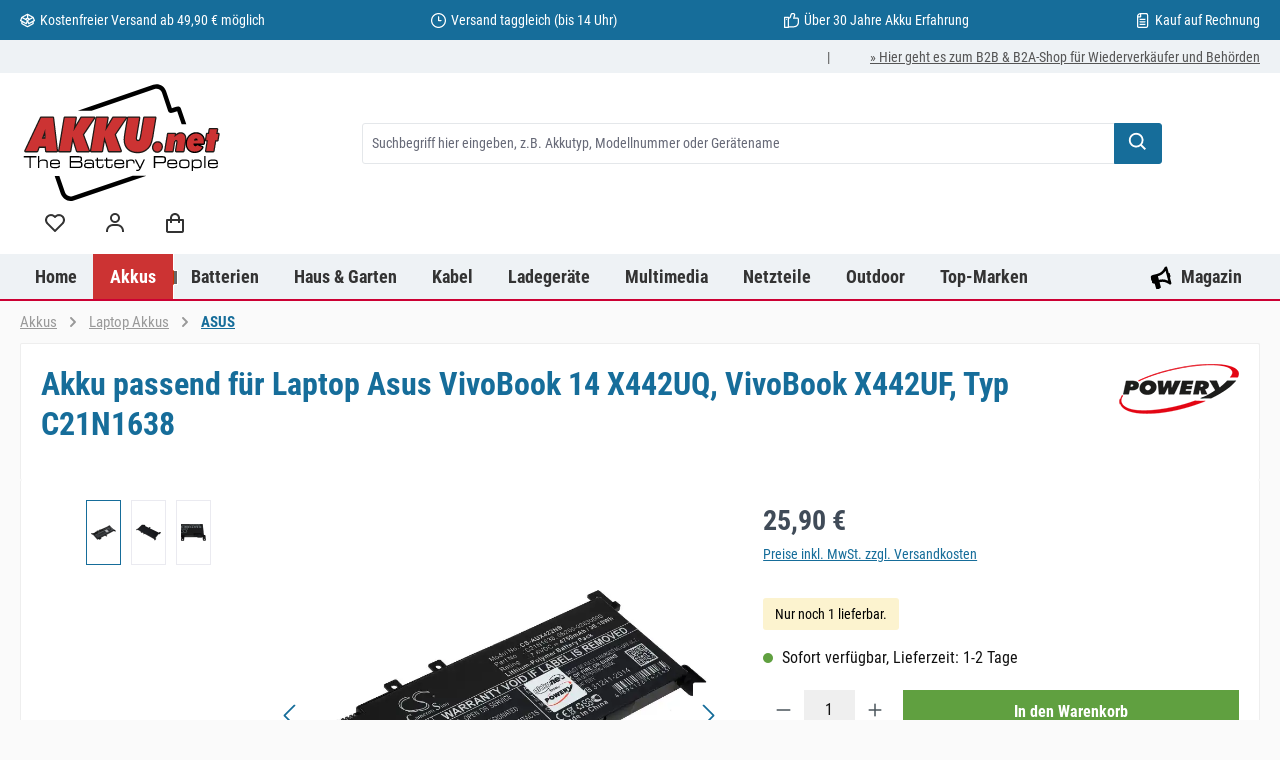

--- FILE ---
content_type: text/html; charset=UTF-8
request_url: https://www.akku.net/prod/1.10.m1626/akku-passend-fuer-laptop-asus-vivobook-14-x442uq-vivobook-x442uf-typ-c21n1638/
body_size: 34337
content:
<!DOCTYPE html>
<html lang="de-DE" itemscope="itemscope" itemtype="https://schema.org/WebPage"><head><script data-cmp-ab="1" src="https://cdn.consentmanager.net/delivery/autoblock/ed28d31761566.js" data-cmp-host="delivery.consentmanager.net" data-cmp-cdn="cdn.consentmanager.net" data-cmp-codesrc="3"></script><meta charset="utf-8"><meta name="viewport" content="width=device-width, initial-scale=1, shrink-to-fit=no"><meta name="author" content><meta name="robots" content="index,follow"><meta name="revisit-after" content="15 days"><meta name="keywords" content><meta name="description" content="Akku passend für Laptop Asus VivoBook 14 X442UQ, VivoBook X442UF, Typ C21N1638"><meta property="og:type" content="product"><meta property="og:site_name" content="akku.net"><meta property="og:url" content="https://www.akku.net/prod/1.10.m1626/akku-passend-fuer-laptop-asus-vivobook-14-x442uq-vivobook-x442uf-typ-c21n1638/"><meta property="og:title" content="Akku passend für Laptop Asus VivoBook 14 X442UQ, VivoBook X442UF, Typ C21N1638"><meta property="og:description" content="Akku passend für Laptop Asus VivoBook 14 X442UQ, VivoBook X442UF, Typ C21N1638"><meta property="og:image" content="https://www.akku.net/media/df/9e/2e/1682337234/f17b8155-401f-4132-a0f3-2ff474fde8dc.webp?ts=1682337253"><meta property="product:brand" content="Powery"><meta property="product:price:amount" content="25.9"><meta property="product:price:currency" content="EUR"><meta property="product:product_link" content="https://www.akku.net/prod/1.10.m1626/akku-passend-fuer-laptop-asus-vivobook-14-x442uq-vivobook-x442uf-typ-c21n1638/"><meta name="twitter:card" content="product"><meta name="twitter:site" content="akku.net"><meta name="twitter:title" content="Akku passend für Laptop Asus VivoBook 14 X442UQ, VivoBook X442UF, Typ C21N1638"><meta name="twitter:description" content="Akku passend für Laptop Asus VivoBook 14 X442UQ, VivoBook X442UF, Typ C21N1638"><meta name="twitter:image" content="https://www.akku.net/media/df/9e/2e/1682337234/f17b8155-401f-4132-a0f3-2ff474fde8dc.webp?ts=1682337253"><meta itemprop="url" content="https://www.akku.net/prod/1.10.m1626/akku-passend-fuer-laptop-asus-vivobook-14-x442uq-vivobook-x442uf-typ-c21n1638/"><meta itemprop="copyrightHolder" content="akku.net"><meta itemprop="copyrightYear" content><meta itemprop="isFamilyFriendly" content="true"><meta itemprop="image" content="https://www.akku.net/media/df/9e/2e/1682337234/f17b8155-401f-4132-a0f3-2ff474fde8dc.webp?ts=1682337253"><meta name="theme-color" content="#fafafa"><meta name="google-site-verification" content="ytlbF3ghkIaXCX2fpAi90kv3rBzg0lBb2XLdoXDFW94"><meta name="google-site-verification" content="BKjJAiVJmqWo-Bfz3ox92MXYDN8NFT-VN5kOluEXhRY"><link rel="preload" href="/fonts/roboto-condensed/roboto-condensed-v25-latin-regular.woff2" as="font" type="font/woff2" crossorigin><link rel="preload" href="/fonts/roboto-condensed/roboto-condensed-v25-latin-italic.woff2" as="font" type="font/woff2" crossorigin><link rel="preload" href="/fonts/roboto-condensed/roboto-condensed-v25-latin-700.woff2" as="font" type="font/woff2" crossorigin><link rel="preload" href="/fonts/roboto-condensed/roboto-condensed-v25-latin-700italic.woff2" as="font" type="font/woff2" crossorigin><link rel="preload" as="image" href="/media/8e/48/26/1683126707/tablet-akkus.webp" imagesrcset="/media/8e/48/26/1683126707/tablet-akkus.webp 813w,/thumbnail/8e/48/26/1683126707/tablet-akkus_800x800.webp 800w,/thumbnail/8e/48/26/1683126707/tablet-akkus_400x400.webp 400w" imagesizes="(min-width: 1200px) 680px, (min-width: 992px) 600px, (min-width: 768px) 496px, (min-width: 576px) 767px, (min-width: 0px) 575px, 50vw"><link rel="preload" as="image" href="/media/47/85/32/1683127772/werkzeugakkus.webp" imagesrcset="/media/47/85/32/1683127772/werkzeugakkus.webp 813w, /thumbnail/47/85/32/1683127772/werkzeugakkus_800x800.webp 800w, /thumbnail/47/85/32/1683127772/werkzeugakkus_400x400.webp 400w" imagesizes="(min-width: 1200px) 680px, (min-width: 992px) 600px, (min-width: 768px) 496px, (min-width: 576px) 767px, (min-width: 0px) 575px, 50vw"><script type="text/plain" class="cmplazyload" data-cmp-vendor="s46"> (function(h,o,t,j,a,r){ h.hj=h.hj||function(){(h.hj.q=h.hj.q||[]).push(arguments)}; h._hjSettings={hjid:48005,hjsv:6}; a=o.getElementsByTagName('head')[0]; r=o.createElement('script');r.async=1; r.src=t+h._hjSettings.hjid+j+h._hjSettings.hjsv; a.appendChild(r); })(window,document,'https://static.hotjar.com/c/hotjar-','.js?sv='); </script><link rel="shortcut icon" href="https://www.akku.net/media/b5/8b/6e/1639488085/favicon.ico?ts=1639488085"><link rel="apple-touch-icon" href="https://www.akku.net/media/73/97/8d/1640258507/akkunet-logo-s.svg?ts=1640258507"><link rel="canonical" href="https://www.akku.net/prod/1.10.m1626/akku-passend-fuer-laptop-asus-vivobook-14-x442uq-vivobook-x442uf-typ-c21n1638/"><title itemprop="name">Akku passend für Laptop Asus VivoBook 14 X442UQ, VivoBook X442UF, Typ C21N1638</title><link rel="stylesheet" href="https://www.akku.net/theme/8c487de937b652de7a7f1fc4b11efc63/css/all.css?1763644245"><link rel="stylesheet" href="https://www.akku.net/bundles/moorlfoundation/storefront/css/animate.css?1762274724"><script type="application/javascript">window.moorlAnimationZIndex ="9000";</script><style> :root { --moorl-advanced-search-width: 600px; } </style> <script>window.maxiaLazyActive=true;window.lazySizesConfig=window.lazySizesConfig||{"init":false,"expand":350,"loadMode":2,"expFactor":1,"loadHidden":false,"lazyClass":"maxia-lazy-image","preloadClass":"maxia-lazy-preload","loadingClass":"maxia-lazy-loading","loadedClass":"maxia-lazy-loaded"};if("loading"in HTMLImageElement.prototype){window.lazySizesConfig.nativeLoading={setLoadingAttribute:true};};window.features={"V6_5_0_0":true,"v6.5.0.0":true,"V6_6_0_0":true,"v6.6.0.0":true,"V6_7_0_0":false,"v6.7.0.0":false,"ADDRESS_SELECTION_REWORK":false,"address.selection.rework":false,"DISABLE_VUE_COMPAT":false,"disable.vue.compat":false,"ACCESSIBILITY_TWEAKS":true,"accessibility.tweaks":true,"ADMIN_VITE":false,"admin.vite":false,"TELEMETRY_METRICS":false,"telemetry.metrics":false,"PERFORMANCE_TWEAKS":false,"performance.tweaks":false,"CACHE_REWORK":false,"cache.rework":false,"PAYPAL_SETTINGS_TWEAKS":false,"paypal.settings.tweaks":false,"FEATURE_SWAGCMSEXTENSIONS_1":true,"feature.swagcmsextensions.1":true,"FEATURE_SWAGCMSEXTENSIONS_2":true,"feature.swagcmsextensions.2":true,"FEATURE_SWAGCMSEXTENSIONS_8":true,"feature.swagcmsextensions.8":true,"FEATURE_SWAGCMSEXTENSIONS_63":true,"feature.swagcmsextensions.63":true};window.activeNavigationId='050d6d8aa941463fb0066060cbe23a31';window.router={'frontend.cart.offcanvas':'/checkout/offcanvas','frontend.cookie.offcanvas':'/cookie/offcanvas','frontend.checkout.finish.page':'/checkout/finish','frontend.checkout.info':'/widgets/checkout/info','frontend.menu.offcanvas':'/widgets/menu/offcanvas','frontend.cms.page':'/widgets/cms','frontend.cms.navigation.page':'/widgets/cms/navigation','frontend.account.addressbook':'/widgets/account/address-book','frontend.country.country-data':'/country/country-state-data','frontend.app-system.generate-token':'/app-system/Placeholder/generate-token',};window.salesChannelId='755dcd2f77d340f5b2d61c506c51b820';window.router['widgets.swag.cmsExtensions.quickview']='/swag/cms-extensions/quickview';window.router['widgets.swag.cmsExtensions.quickview.variant']='/swag/cms-extensions/quickview/variant';window.breakpoints={"xs":0,"sm":576,"md":768,"lg":992,"xl":1200,"xxl":1400};window.customerLoggedInState=0;window.wishlistEnabled=1;window.themeAssetsPublicPath='https://www.akku.net/theme/02c8feec722f4ae3b3fc11dd3553a1a5/assets/';window.validationMessages={"required":"Die Eingabe darf nicht leer sein.","email":"Ung\u00fcltige E-Mail-Adresse. Die E-Mail ben\u00f6tigt das Format \"nutzer@beispiel.de\".","confirmation":"Ihre Eingaben sind nicht identisch.","minLength":"Die Eingabe ist zu kurz."};window.themeJsPublicPath='https://www.akku.net/theme/8c487de937b652de7a7f1fc4b11efc63/js/';window.twtCookiePermissionPositioned=false;const UpdateCardHook={mounted(){this.changeResults=()=>{const dfCount=document.getElementsByClassName('df-rating__count');const dfRating=document.querySelectorAll('.dfd-card-rating');for(let i=0;i<dfRating.length;i++){let dfRatingStar=dfRating[i].title;dfRatingStar=(dfRatingStar/5)*100;dfRating[i].childNodes[1].style.width=dfRatingStar+"%";if(dfRatingStar==0){dfRating[i].hidden=true;}};for(let i=0;i<dfCount.length;i++){let dfCountValue=dfCount[i].title;if(dfCountValue==0){dfCount[i].hidden=true;}}}},updated(){this.changeResults();}};const dfLayerOptions={installationId:'637cdf6b-aa7b-4365-88ec-8c1cc5866669',zone:'eu1',hooks:{Carousel:UpdateCardHook,Results:UpdateCardHook,Layer:UpdateCardHook}};(function(l,a,y,e,r,s){r=l.createElement(a);r.onload=e;r.async=1;r.src=y;s=l.getElementsByTagName(a)[0];s.parentNode.insertBefore(r,s);})(document,'script','https://cdn.doofinder.com/livelayer/1/js/loader.min.js',function(){doofinderLoader.load(dfLayerOptions);});window.renderBadge=function(){let ratingBadgeContainer=document.createElement("div");document.body.appendChild(ratingBadgeContainer);window.gapi.load('ratingbadge',function(){window.gapi.ratingbadge.render(ratingBadgeContainer,{"merchant_id":307378,"position":"BOTTOM_RIGHT"});});};window.___gcfg={lang:'de'};</script> <script src="https://www.akku.net/bundles/maxialazyloader6/all.js?1762273804"></script><script nonce="m6ErTpRlgsQ="> dataLayer = window.dataLayer || []; dataLayer.push({ ecommerce: null }); dataLayer.push({"pageTitle":"Akku passend f\u00fcr Laptop Asus VivoBook 14 X442UQ, VivoBook X442UF, Typ C21N1638","pageSubCategory":"","pageCategoryID":"","pageSubCategoryID":"","pageCountryCode":"de-DE","pageLanguageCode":"Deutsch","pageVersion":1,"pageTestVariation":"1","pageValue":1,"pageAttributes":"1","pageCategory":"Product","productID":"b6413decc3354caa836ddbf266a649d1","parentProductID":null,"productName":"Akku passend f\u00fcr Laptop Asus VivoBook 14 X442UQ, VivoBook X442UF, Typ C21N1638","productPrice":"25.90","productEAN":"4062438544583","productSku":"1.10.M1626","productManufacturerNumber":"","productCategory":"ASUS","productCategoryID":"050d6d8aa941463fb0066060cbe23a31","productCurrency":"EUR","visitorLoginState":"Logged Out","visitorType":"NOT LOGGED IN","visitorLifetimeValue":0,"visitorExistingCustomer":"No"}); dataLayer.push({"event":"view_item","ecommerce":{"currency":"EUR","value":25.9,"items":[{"item_name":"Akku passend f\u00fcr Laptop Asus VivoBook 14 X442UQ, VivoBook X442UF, Typ C21N1638","item_id":"1.10.M1626","price":25.9,"index":0,"item_list_name":"Category","quantity":1,"item_category":"ASUS","item_list_id":"050d6d8aa941463fb0066060cbe23a31","item_brand":"Powery"}]}}); var dtgsConsentHandler ='shopwareCmp'; </script><script nonce="m6ErTpRlgsQ="> (function e(){window.document.$emitter&&typeof window.document.$emitter.subscribe==="function"?window.document.$emitter.subscribe("CookieConfiguration_Update",t=>{t&&t.detail&&Object.prototype.hasOwnProperty.call(t.detail,"dtgsAllowGtmTracking")&&window.location.reload()}):setTimeout(e,100)})(); </script><script nonce="m6ErTpRlgsQ="> window.dataLayer = window.dataLayer || []; var loadGTM = function(w,d,s,l,i){w[l]=w[l]||[];w[l].push({'gtm.start': new Date().getTime(),event:'gtm.js'});var f=d.getElementsByTagName(s)[0], j=d.createElement(s),dl=l!='dataLayer'?'&l='+l:'';j.async=true;j.src='https://www.googletagmanager.com/gtm.js?id='+i+dl;var n=d.querySelector('[nonce]'); n&&j.setAttribute('nonce',n.nonce||n.getAttribute('nonce'));f.parentNode.insertBefore(j,f); }; loadGTM(window,document,'script','dataLayer','GTM-TGVP2N'); </script><script nonce="m6ErTpRlgsQ="> window.dataLayer = window.dataLayer || []; function gtag() { dataLayer.push(arguments); } (() => { const analyticsStorageEnabled = document.cookie.split(';').some((item) => item.trim().includes('dtgsAllowGtmTracking=1')); let googleAdsCookieName ='google-ads-enabled'; googleAdsCookieName ='dtgsAllowGtmTracking'; window.googleAdsCookieName ='dtgsAllowGtmTracking'; const adsEnabled = document.cookie.split(';').some((item) => item.trim().includes(googleAdsCookieName + '=1')); gtag('consent', 'default', { 'ad_user_data': adsEnabled ? 'granted' : 'denied', 'ad_storage': adsEnabled ? 'granted' : 'denied', 'ad_personalization': adsEnabled ? 'granted' : 'denied', 'analytics_storage': analyticsStorageEnabled ? 'granted' : 'denied' }); })(); </script><script src="https://www.akku.net/theme/02c8feec722f4ae3b3fc11dd3553a1a5/assets/js/jquery-3.5.1.slim.min.js?1763643868"></script><script src="https://www.akku.net/theme/8c487de937b652de7a7f1fc4b11efc63/js/storefront/storefront.js?1763644245" defer></script><script src="https://www.akku.net/theme/8c487de937b652de7a7f1fc4b11efc63/js/swag-pay-pal/swag-pay-pal.js?1763644245" defer></script><script src="https://www.akku.net/theme/8c487de937b652de7a7f1fc4b11efc63/js/swag-cms-extensions/swag-cms-extensions.js?1763644245" defer></script><script src="https://www.akku.net/theme/8c487de937b652de7a7f1fc4b11efc63/js/acris-separate-street-c-s/acris-separate-street-c-s.js?1763644245" defer></script><script src="https://www.akku.net/theme/8c487de937b652de7a7f1fc4b11efc63/js/zeobv-get-notified/zeobv-get-notified.js?1763644245" defer></script><script src="https://www.akku.net/theme/8c487de937b652de7a7f1fc4b11efc63/js/klarna-payment/klarna-payment.js?1763644245" defer></script><script src="https://www.akku.net/theme/8c487de937b652de7a7f1fc4b11efc63/js/bpa-platform-quick-order/bpa-platform-quick-order.js?1763644245" defer></script><script src="https://www.akku.net/theme/8c487de937b652de7a7f1fc4b11efc63/js/tonur-packstation6/tonur-packstation6.js?1763644245" defer></script><script src="https://www.akku.net/theme/8c487de937b652de7a7f1fc4b11efc63/js/tanmar-ng-product-reviews/tanmar-ng-product-reviews.js?1763644245" defer></script><script src="https://www.akku.net/theme/8c487de937b652de7a7f1fc4b11efc63/js/moorl-foundation/moorl-foundation.js?1763644245" defer></script><script src="https://www.akku.net/theme/8c487de937b652de7a7f1fc4b11efc63/js/nimbits-article-questions-next/nimbits-article-questions-next.js?1763644245" defer></script><script src="https://www.akku.net/theme/8c487de937b652de7a7f1fc4b11efc63/js/moorl-captcha/moorl-captcha.js?1763644245" defer></script><script src="https://www.akku.net/theme/8c487de937b652de7a7f1fc4b11efc63/js/maxia-lazy-loader6/maxia-lazy-loader6.js?1763644245" defer></script><script src="https://www.akku.net/theme/8c487de937b652de7a7f1fc4b11efc63/js/intedia-doofinder-s-w6/intedia-doofinder-s-w6.js?1763644245" defer></script><script src="https://www.akku.net/theme/8c487de937b652de7a7f1fc4b11efc63/js/mill-cms-review-listing/mill-cms-review-listing.js?1763644245" defer></script><script src="https://www.akku.net/theme/8c487de937b652de7a7f1fc4b11efc63/js/lenz-platform-vat-id-validation/lenz-platform-vat-id-validation.js?1763644245" defer></script><script src="https://www.akku.net/theme/8c487de937b652de7a7f1fc4b11efc63/js/esmx-google-customer-reviews/esmx-google-customer-reviews.js?1763644245" defer></script><script src="https://www.akku.net/theme/8c487de937b652de7a7f1fc4b11efc63/js/dtgs-google-tag-manager-sw6/dtgs-google-tag-manager-sw6.js?1763644245" defer></script><script src="https://www.akku.net/theme/8c487de937b652de7a7f1fc4b11efc63/js/cbax-modul-analytics/cbax-modul-analytics.js?1763644245" defer></script><script src="https://www.akku.net/theme/8c487de937b652de7a7f1fc4b11efc63/js/awinx-tracking-extensionv6/awinx-tracking-extensionv6.js?1763644245" defer></script><script src="https://www.akku.net/theme/8c487de937b652de7a7f1fc4b11efc63/js/acris-account-cart-checkout-app-c-s/acris-account-cart-checkout-app-c-s.js?1763644245" defer></script><script src="https://www.akku.net/theme/8c487de937b652de7a7f1fc4b11efc63/js/tcinn-theme-ware-modern/tcinn-theme-ware-modern.js?1763644245" defer></script></head><body class=" is-ctl-product is-act-index themeware twt-modern twt-header-type-1 twt-full-width-boxed twt-is-cms-product-detail twt-cms-styling sl-akku-net maxia-lazy-animation"><div id="page-top" class="skip-to-content bg-primary-subtle text-primary-emphasis overflow-hidden" tabindex="-1"><div class="container skip-to-content-container d-flex justify-content-center visually-hidden-focusable"><a href="#content-main" class="skip-to-content-link d-inline-flex text-decoration-underline m-1 p-2 fw-bold gap-2"> Zum Hauptinhalt springen </a><a href="#header-main-search-input" class="skip-to-content-link d-inline-flex text-decoration-underline m-1 p-2 fw-bold gap-2 d-none d-sm-block"> Zur Suche springen </a><a href="#main-navigation-menu" class="skip-to-content-link d-inline-flex text-decoration-underline m-1 p-2 fw-bold gap-2 d-none d-lg-block"> Zur Hauptnavigation springen </a></div></div><noscript class="noscript-main"><div role="alert" aria-live="polite" class="alert alert-info d-flex align-items-center"> <span class="icon icon-info" aria-hidden="true"><svg width="24" height="24" viewBox="0 0 24 24" xmlns:xlink="http://www.w3.org/1999/xlink"><defs><path d="M12 7c.5523 0 1 .4477 1 1s-.4477 1-1 1-1-.4477-1-1 .4477-1 1-1zm1 9c0 .5523-.4477 1-1 1s-1-.4477-1-1v-5c0-.5523.4477-1 1-1s1 .4477 1 1v5zm11-4c0 6.6274-5.3726 12-12 12S0 18.6274 0 12 5.3726 0 12 0s12 5.3726 12 12zM12 2C6.4772 2 2 6.4772 2 12s4.4772 10 10 10 10-4.4772 10-10S17.5228 2 12 2z" id="icons-default-info" /></defs><use xlink:href="#icons-default-info" fill="#758CA3" fill-rule="evenodd" /></svg></span> <div class="alert-content-container"><div class="alert-content"> Um unseren Shop in vollem Umfang nutzen zu können, empfehlen wir Ihnen Javascript in Ihrem Browser zu aktivieren. </div></div></div></noscript><noscript><iframe src="https://www.googletagmanager.com/ns.html?id=GTM-TGVP2N" height="0" width="0" style="display:none;visibility:hidden"></iframe></noscript><noscript class="noscript-gtm"><iframe src="https://www.googletagmanager.com/ns.html?id=GTM-TGVP2N" height="0" width="0" style="display:none;visibility:hidden"></iframe></noscript><section id="twt-usp-bar" class="twt-usp-bar is-header is-small layout-1 top" data-twt-usp-bar-position="1" data-twt-usp-bar-usps="5" role="region" aria-label="Darum lohnt sich Einkaufen bei uns"><div class="twt-usp-bar-container"><div class="twt-usp-bar-items"><div class="twt-usp-bar-item twt-usp-1 item-1"><div class="item-icon"> <span class="icon icon-package-open" aria-hidden="true"><svg width="24" height="24" viewBox="0 0 24 24" xmlns:xlink="http://www.w3.org/1999/xlink"><defs><path d="M13 3.6995v3.7463l2.4181 1.5113L18.941 7 13 3.6995zm.4203 6.3675L12 9.1792l-1.4203.8878L12 10.856l1.4203-.789zM8.582 8.957 11 7.4459V3.6995L5.0591 7 8.582 8.957zm13.4126-2.063 1.934 4.835a1 1 0 0 1-.4429 1.2455L22 13.7999V17a1 1 0 0 1-.5144.8742l-9 5a1 1 0 0 1-.9712 0l-9-5A1 1 0 0 1 2 17v-3.2001l-1.4856-.8254a1 1 0 0 1-.4429-1.2455l1.934-4.835c.0318-.305.2015-.5974.5089-.7682l9-5a1 1 0 0 1 .9712 0l9 5c.3074.1708.477.4632.5089.7682zM20 14.911l-5.5144 3.0635c-.5265.2925-1.1904.0565-1.414-.5028L12 14.793l-1.0715 2.6788c-.2237.5593-.8876.7953-1.4141.5028L4 14.911v1.5006l8 4.4444 8-4.4444V14.911zm-9.2556-2.4646L3.5068 8.4255l-1.2512 3.128 7.2376 4.021 1.2512-3.128zm2.5112 0 1.2512 3.128 7.2376-4.0208-1.2512-3.128-7.2376 4.0208z" id="icons-default-package-open" /></defs><use xlink:href="#icons-default-package-open" fill="#758CA3" fill-rule="evenodd" /></svg></span> </div><div class="item-label"><div class="item-title">Kostenfreier Versand ab 49,90 € möglich </div></div></div><div class="twt-usp-bar-item twt-usp-2 item-2"><div class="item-icon"> <span class="icon icon-clock" aria-hidden="true"><svg width="24" height="24" viewBox="0 0 24 24" xmlns:xlink="http://www.w3.org/1999/xlink"><defs><path d="M13 11V6c0-.5523-.4477-1-1-1s-1 .4477-1 1v6c0 .5523.4477 1 1 1h4c.5523 0 1-.4477 1-1s-.4477-1-1-1h-3zm-1 13C5.3726 24 0 18.6274 0 12S5.3726 0 12 0s12 5.3726 12 12-5.3726 12-12 12zm0-2c5.5228 0 10-4.4772 10-10S17.5228 2 12 2 2 6.4772 2 12s4.4772 10 10 10z" id="icons-default-clock" /></defs><use xlink:href="#icons-default-clock" fill="#758CA3" fill-rule="evenodd" /></svg></span> </div><div class="item-label"><div class="item-title">Versand taggleich (bis 14 Uhr)</div></div></div><div class="twt-usp-bar-item twt-usp-3 item-3"><div class="item-icon"> <span class="icon icon-thumb-up" aria-hidden="true"><svg width="24" height="24" viewBox="0 0 24 24" xmlns:xlink="http://www.w3.org/1999/xlink"><defs><path d="M4 9c.5523 0 1 .4477 1 1s-.4477 1-1 1-1-.4477-1-1 .4477-1 1-1zm4-2h.2457a1 1 0 0 0 .9615-.7253l1.1711-4.0989A3 3 0 0 1 13.263 0h1.76c1.6568 0 3 1.3431 3 3a3 3 0 0 1-.1155.8242L17 7h4c1.6569 0 3 1.3431 3 3v5c0 4.4183-3.5817 8-8 8H8c0 .5523-.4477 1-1 1H1c-.5523 0-1-.4477-1-1V7c0-.5523.4477-1 1-1h6c.5523 0 1 .4477 1 1zM6 8H2v14h4V8zm2 1v12h8c3.3137 0 6-2.6863 6-6v-5c0-.5523-.4477-1-1-1h-6.6515l1.6358-5.7253A1 1 0 0 0 16.0228 3c0-.5523-.4477-1-1-1H13.263a1 1 0 0 0-.9615.7253l-1.1711 4.0989A3 3 0 0 1 8.2457 9H8z" id="icons-default-thumb-up" /></defs><use xlink:href="#icons-default-thumb-up" fill="#758CA3" fill-rule="evenodd" /></svg></span> </div><div class="item-label"><div class="item-title">Über 30 Jahre Akku Erfahrung</div></div></div><div class="twt-usp-bar-item twt-usp-4 item-4"><div class="item-icon"> <span class="icon icon-file" aria-hidden="true"><svg width="24" height="24" viewBox="0 0 24 24" xmlns:xlink="http://www.w3.org/1999/xlink"><defs><path d="M5 7v14c0 .5523.4477 1 1 1h12c.5523 0 1-.4477 1-1V3c0-.5523-.4477-1-1-1h-8v4c0 .5523-.4477 1-1 1H5zm.126-2H8V2.126C6.5944 2.4878 5.4878 3.5944 5.126 5zM18 0c1.6569 0 3 1.3431 3 3v18c0 1.6569-1.3431 3-3 3H6c-1.6569 0-3-1.3431-3-3V6c0-3.3137 2.6863-6 6-6h9zM8 11c-.5523 0-1-.4477-1-1s.4477-1 1-1h8c.5523 0 1 .4477 1 1s-.4477 1-1 1H8zm0 4c-.5523 0-1-.4477-1-1s.4477-1 1-1h8c.5523 0 1 .4477 1 1s-.4477 1-1 1H8zm0 4c-.5523 0-1-.4477-1-1s.4477-1 1-1h8c.5523 0 1 .4477 1 1s-.4477 1-1 1H8z" id="icons-default-file" /></defs><use xlink:href="#icons-default-file" fill="#758CA3" fill-rule="evenodd" /></svg></span> </div><div class="item-label"><div class="item-title">Kauf auf Rechnung</div></div></div><div class="twt-usp-bar-item twt-usp-5 item-6"><div class="item-icon"> <span class="icon icon-headset" aria-hidden="true"><svg width="24" height="24" viewBox="0 0 24 24" xmlns:xlink="http://www.w3.org/1999/xlink"><defs><path d="M2 11v4h2v-4H2zm20-2c1.1046 0 2 .8954 2 2v4c0 1.1046-.8954 2-2 2v3c0 1.6569-1.3431 3-3 3h-1c0 .5523-.4477 1-1 1h-2c-.5523 0-1-.4477-1-1v-2c0-.5523.4477-1 1-1h2c.5523 0 1 .4477 1 1h1c.5523 0 1-.4477 1-1v-3c-1.1046 0-2-.8954-2-2v-4c0-1.1046.8954-2 2-2 0-3.866-3.134-7-7-7h-2C7.134 2 4 5.134 4 9c1.1046 0 2 .8954 2 2v4c0 1.1046-.8954 2-2 2H2c-1.1046 0-2-.8954-2-2v-4c0-1.1046.8954-2 2-2 0-4.9706 4.0294-9 9-9h2c4.9706 0 9 4.0294 9 9zm-2 2v4h2v-4h-2z" id="icons-default-headset" /></defs><use xlink:href="#icons-default-headset" fill="#758CA3" fill-rule="evenodd" /></svg></span> </div><div class="item-label"><div class="item-title">Service: +49 (030) 424 10 90 | Di-Fr, 10-12 Uhr</div></div></div></div></div></section><header class="header-main"><div class="container"><div class="top-bar d-none d-lg-block"><nav class="top-bar-nav d-flex justify-content-end gap-3" aria-label="Shop-Einstellungen"><div class="row align-items-center twt-top-bar"><div class="col-auto"><div class="row twt-top-bar-hotline"><div class="col-auto top-bar-hotline"> <span class="twt-top-bar-hotline-label">|</span> </div></div></div><div class="col-auto"><div class="row twt-top-bar-dropdowns"><div class="col-auto top-bar-language"></div><div class="col-auto top-bar-currency"></div><div class="col-auto top-bar-service"><div class="top-bar-nav-item top-bar-menu-list"><a class="top-bar-list-item" href="https://b2b.akku.net" target="_blank" title="» Hier geht es zum B2B &amp; B2A-Shop für Wiederverkäufer und Behörden">     » Hier geht es zum B2B &amp; B2A-Shop für Wiederverkäufer und Behörden    </a></div></div></div></div></div></nav></div><div class="row align-items-center header-row"><div class="col-12 col-lg-auto header-logo-col pb-sm-2 my-3 m-lg-0"><div class="header-logo-main text-center"><a class="header-logo-main-link" href="/" title="Zur Startseite gehen"><picture class="header-logo-picture d-block m-auto"><source srcset="https://www.akku.net/media/08/96/e8/1640259522/akkunet-logo-t.svg?ts=1640259522" media="(min-width: 768px) and (max-width: 991px)"><source srcset="https://www.akku.net/media/73/97/8d/1640258507/akkunet-logo-s.svg?ts=1640258507" media="(max-width: 767px)"><img src="https://www.akku.net/media/16/7b/87/1640257042/akkunet-logo-d.svg?ts=1640257710" alt="Zur Startseite gehen" class="img-fluid header-logo-main-img"></picture></a></div></div><div class="col-12 order-2 col-sm order-sm-1 header-search-col"><div class="row"><div class="col-sm-auto d-none d-sm-block d-lg-none"><div class="nav-main-toggle"> <button class="btn nav-main-toggle-btn header-actions-btn" type="button" data-off-canvas-menu="true" aria-label="Menü"> <span class="icon icon-themeware icon-stack icon-solid"><svg width="24" height="24" viewBox="0 0 24 24"><path d="M4 6h16v2H4zm0 5h16v2H4zm0 5h16v2H4z" /></svg></span> <span class="header-nav-main-toggle-label">  Navigation </span> </button> </div></div><div class="col"><div class="collapse" id="searchCollapse"><div class="header-search my-2 m-sm-auto"><form action="/search" method="get" data-search-widget="true" data-search-widget-options="{&quot;searchWidgetMinChars&quot;:3}" data-url="/suggest?search=" class="header-search-form"><div class="input-group"><input type="search" id="header-main-search-input" name="search" class="form-control header-search-input" autocomplete="off" autocapitalize="off" placeholder="Suchbegriff hier eingeben, z.B. Akkutyp, Modellnummer oder Gerätename" aria-label="Suchbegriff hier eingeben, z.B. Akkutyp, Modellnummer oder Gerätename" role="combobox" aria-autocomplete="list" aria-controls="search-suggest-listbox" aria-expanded="false" aria-describedby="search-suggest-result-info" value> <button type="submit" class="btn header-search-btn" aria-label="Suchen"> <span class="header-search-icon"> <span class="icon icon-themeware icon-search icon-solid"><svg width="24" height="24" viewBox="0 0 24 24"><path d="M10 18a7.952 7.952 0 0 0 4.897-1.688l4.396 4.396 1.414-1.414-4.396-4.396A7.952 7.952 0 0 0 18 10c0-4.411-3.589-8-8-8s-8 3.589-8 8 3.589 8 8 8zm0-14c3.309 0 6 2.691 6 6s-2.691 6-6 6-6-2.691-6-6 2.691-6 6-6z" /></svg></span> </span> </button> <button class="btn header-close-btn js-search-close-btn d-none" type="button" aria-label="Die Dropdown-Suche schließen"> <span class="header-close-icon"> <span class="icon icon-x"><svg width="24" height="24" viewBox="0 0 24 24" xmlns:xlink="http://www.w3.org/1999/xlink"><defs><path d="m10.5858 12-7.293-7.2929c-.3904-.3905-.3904-1.0237 0-1.4142.3906-.3905 1.0238-.3905 1.4143 0L12 10.5858l7.2929-7.293c.3905-.3904 1.0237-.3904 1.4142 0 .3905.3906.3905 1.0238 0 1.4143L13.4142 12l7.293 7.2929c.3904.3905.3904 1.0237 0 1.4142-.3906.3905-1.0238.3905-1.4143 0L12 13.4142l-7.2929 7.293c-.3905.3904-1.0237.3904-1.4142 0-.3905-.3906-.3905-1.0238 0-1.4143L10.5858 12z" id="icons-default-x" /></defs><use xlink:href="#icons-default-x" fill="#758CA3" fill-rule="evenodd" /></svg></span> </span> </button> </div></form></div></div></div></div></div><div class="col-12 order-1 col-sm-auto order-sm-2 header-actions-col"><div class="row g-0"><div class="d-block d-sm-none col"><div class="menu-button"> <button class="btn nav-main-toggle-btn header-actions-btn" type="button" data-off-canvas-menu="true" aria-label="Menü" title="Navigation"> <span class="icon icon-themeware icon-stack icon-solid"><svg width="24" height="24" viewBox="0 0 24 24"><path d="M4 6h16v2H4zm0 5h16v2H4zm0 5h16v2H4z" /></svg></span> <span class="header-nav-main-toggle-label">      Navigation     </span> </button> </div></div><div class="d-sm-none col-auto twt-search-col"><div class="search-toggle"> <button class="btn header-actions-btn search-toggle-btn js-search-toggle-btn collapsed" type="button" data-bs-toggle="collapse" data-bs-target="#searchCollapse" aria-expanded="false" aria-controls="searchCollapse" aria-label="Suchen"> <span class="header-search-toggle-icon"> <span class="icon icon-themeware icon-search icon-solid"><svg width="24" height="24" viewBox="0 0 24 24"><path d="M10 18a7.952 7.952 0 0 0 4.897-1.688l4.396 4.396 1.414-1.414-4.396-4.396A7.952 7.952 0 0 0 18 10c0-4.411-3.589-8-8-8s-8 3.589-8 8 3.589 8 8 8zm0-14c3.309 0 6 2.691 6 6s-2.691 6-6 6-6-2.691-6-6 2.691-6 6-6z" /></svg></span> <span class="icon icon-themeware icon-x icon-solid"><svg width="24" height="24" viewBox="0 0 24 24"><path d="m16.192 6.344-4.243 4.242-4.242-4.242-1.414 1.414L10.535 12l-4.242 4.242 1.414 1.414 4.242-4.242 4.243 4.242 1.414-1.414L13.364 12l4.242-4.242z" /></svg></span> </span> <span class="header-search-toggle-name">      Suche     </span> </button> </div></div><div class="col-auto"><div class="header-wishlist"><a class="btn header-wishlist-btn header-actions-btn" href="/wishlist" title="Merkzettel" aria-label="Merkzettel"> <span class="header-wishlist-icon"> <span class="icon icon-themeware icon-heart icon-solid"><svg width="24" height="24" viewBox="0 0 24 24"><path d="M12 4.595a5.904 5.904 0 0 0-3.996-1.558 5.942 5.942 0 0 0-4.213 1.758c-2.353 2.363-2.352 6.059.002 8.412l7.332 7.332c.17.299.498.492.875.492a.99.99 0 0 0 .792-.409l7.415-7.415c2.354-2.354 2.354-6.049-.002-8.416a5.938 5.938 0 0 0-4.209-1.754A5.906 5.906 0 0 0 12 4.595zm6.791 1.61c1.563 1.571 1.564 4.025.002 5.588L12 18.586l-6.793-6.793c-1.562-1.563-1.561-4.017-.002-5.584.76-.756 1.754-1.172 2.799-1.172s2.035.416 2.789 1.17l.5.5a.999.999 0 0 0 1.414 0l.5-.5c1.512-1.509 4.074-1.505 5.584-.002z" /></svg></span> </span> <span class="header-wishlist-name">    Wunschzettel   </span> <span class="badge bg-primary header-wishlist-badge" id="wishlist-basket" data-wishlist-storage="true" data-wishlist-storage-options="{&quot;listPath&quot;:&quot;\/wishlist\/list&quot;,&quot;mergePath&quot;:&quot;\/wishlist\/merge&quot;,&quot;pageletPath&quot;:&quot;\/wishlist\/merge\/pagelet&quot;}" data-wishlist-widget="true" data-wishlist-widget-options="{&quot;showCounter&quot;:true}"></span> </a></div></div><div class="col-auto"><div class="account-menu"><div class="dropdown"> <button class="btn account-menu-btn header-actions-btn" type="button" id="accountWidget" data-account-menu="true" data-bs-toggle="dropdown" aria-haspopup="true" aria-expanded="false" aria-label="Mein Konto" title="Mein Konto"> <span class="header-account-icon"> <span class="icon icon-themeware icon-avatar icon-solid"><svg width="24" height="24" viewBox="0 0 24 24"><path d="M12 2a5 5 0 1 0 5 5 5 5 0 0 0-5-5zm0 8a3 3 0 1 1 3-3 3 3 0 0 1-3 3zm9 11v-1a7 7 0 0 0-7-7h-4a7 7 0 0 0-7 7v1h2v-1a5 5 0 0 1 5-5h4a5 5 0 0 1 5 5v1z" /></svg></span> </span> <span class="header-account-name">    Mein Konto   </span> </button> <div class="dropdown-menu dropdown-menu-end account-menu-dropdown js-account-menu-dropdown" aria-labelledby="accountWidget"><div class="offcanvas-header"> <button class="btn btn-secondary offcanvas-close js-offcanvas-close"> <span class="icon icon-x icon-sm"><svg width="24" height="24" viewBox="0 0 24 24" xmlns:xlink="http://www.w3.org/1999/xlink"><use xlink:href="#icons-default-x" fill="#758CA3" fill-rule="evenodd" /></svg></span> Menü schließen </button> </div><div class="offcanvas-body"><div class="account-menu"><div class="dropdown-header account-menu-header"> Ihr Konto </div><div class="account-menu-login"><a href="/account/login" title="Anmelden" class="btn btn-primary account-menu-login-button"> Anmelden </a><div class="account-menu-register"> oder <a href="/account/login" title="Registrieren">Registrieren</a></div><div class="account-menu-register" style="border-top: 1px solid #e0e0e0;margin-top:10px; padding-top: 10px;"><a href="https://b2b.akku.net/account/login" title="Login und Registrierung für B2B &amp; B2A-Shop (Wiederverkäufer und Behörden)">Login und Registrierung<br> für B2B &amp; B2A-Shop<br> (Wiederverkäufer und Behörden)</a></div></div><div class="account-menu-links"><div class="header-account-menu"><div class="card account-menu-inner"><nav class="list-group list-group-flush account-aside-list-group"><a href="/account" title="Übersicht" class="list-group-item list-group-item-action account-aside-item"> Übersicht </a><a href="/account/profile" title="Persönliches Profil" class="list-group-item list-group-item-action account-aside-item"> Persönliches Profil </a><a href="/account/address" title="Adressen" class="list-group-item list-group-item-action account-aside-item"> Adressen </a><a href="/account/payment" title="Zahlungsarten" class="list-group-item list-group-item-action account-aside-item"> Zahlungsarten </a><a href="/account/order" title="Bestellungen" class="list-group-item list-group-item-action account-aside-item"> Bestellungen </a></nav></div></div></div></div></div></div></div></div></div><div class="col-auto"><div class="header-cart" data-off-canvas-cart="true"><a class="btn header-cart-btn header-actions-btn" href="/checkout/cart" data-cart-widget="true" title="Warenkorb" aria-labelledby="cart-widget-aria-label" aria-haspopup="true"> <span class="header-cart-icon"> <span class="icon icon-themeware icon-bag icon-solid"><svg width="24" height="24" viewBox="0 0 24 24"><path d="M5 22h14c1.103 0 2-.897 2-2V9a1 1 0 0 0-1-1h-3V7c0-2.757-2.243-5-5-5S7 4.243 7 7v1H4a1 1 0 0 0-1 1v11c0 1.103.897 2 2 2zM9 7c0-1.654 1.346-3 3-3s3 1.346 3 3v1H9V7zm-4 3h2v2h2v-2h6v2h2v-2h2l.002 10H5V10z" /></svg></span> </span> <span class="header-cart-name">   Warenkorb  </span> <span class="header-cart-total">        0,00&nbsp;€  </span> </a></div></div></div></div></div></div></header><div class="nav-main"><div class="container"> <span id="js-sticky-cart-position" class="d-none"></span> <span id="js-sticky-search-position" class="d-none"></span> </div><div class="main-navigation" id="mainNavigation" data-flyout-menu="true"><div class="container"><nav class="nav main-navigation-menu" id="main-navigation-menu" aria-label="Hauptnavigation" itemscope="itemscope" itemtype="https://schema.org/SiteNavigationElement"><a href="/" class="nav-link main-navigation-link nav-item-3e869f6c36344c1886484e93e2f8d90d home-link" itemprop="url" title="Home" aria-label="Home"><div class="main-navigation-link-text"> <span itemprop="name">Home</span> </div></a><a class="nav-link main-navigation-link nav-item-bd09024d3d9d498184fdda0dbc9d0da6 active" href="https://www.akku.net/akkus/" itemprop="url" data-flyout-menu-trigger="bd09024d3d9d498184fdda0dbc9d0da6" title="Akkus"><div class="main-navigation-link-text"> <span itemprop="name">Akkus</span> </div></a><div class="navigation-flyouts position-absolute w-100 start-0"><div class="navigation-flyout" data-flyout-menu-id="bd09024d3d9d498184fdda0dbc9d0da6"><div class="container"><div class="row navigation-flyout-bar"><div class="col"><div class="navigation-flyout-category-link"><a class="nav-link" href="https://www.akku.net/akkus/" title="Akkus"> Zur Kategorie Akkus <span class="icon icon-arrow-right icon-primary"><svg width="16" height="16" viewBox="0 0 16 16" xmlns:xlink="http://www.w3.org/1999/xlink"><defs><path id="icons-solid-arrow-right" d="M6.7071 6.2929c-.3905-.3905-1.0237-.3905-1.4142 0-.3905.3905-.3905 1.0237 0 1.4142l3 3c.3905.3905 1.0237.3905 1.4142 0l3-3c.3905-.3905.3905-1.0237 0-1.4142-.3905-.3905-1.0237-.3905-1.4142 0L9 8.5858l-2.2929-2.293z" /></defs><use transform="rotate(-90 9 8.5)" xlink:href="#icons-solid-arrow-right" fill="#758CA3" fill-rule="evenodd" /></svg></span> </a></div></div><div class="col-auto"><div class="navigation-flyout-close js-close-flyout-menu"> <span class="icon icon-x"><svg width="24" height="24" viewBox="0 0 24 24" xmlns:xlink="http://www.w3.org/1999/xlink"><use xlink:href="#icons-default-x" fill="#758CA3" fill-rule="evenodd" /></svg></span> </div></div></div><div class="row navigation-flyout-content"><div class="col"><div class="navigation-flyout-categories"><ul style="column-count: 4;column-gap: 20px;list-style:none;" class="navigation-flyout-categories is-level-0"><li style class=" navigation-flyout-col"><a style="font-size: 100%;" class="nav-item nav-link navigation-flyout-link is-level-0" href="https://www.akku.net/akkus/akkubesen-akkus/" title="Akkubesen Akkus"> <span>Akkubesen Akkus</span> </a></li><li style class=" navigation-flyout-col"><a style="font-size: 100%;" class="nav-item nav-link navigation-flyout-link is-level-0" href="https://www.akku.net/akkus/akkus-fuer-lampen-leuchten/" title="Akkus für Lampen &amp; Leuchten"> <span>Akkus für Lampen &amp; Leuchten</span> </a></li><li style class=" navigation-flyout-col"><a style="font-size: 100%;" class="nav-item nav-link navigation-flyout-link is-level-0" href="https://www.akku.net/akkus/alarmanlagen-akkus/" title="Alarmanlagen Akkus"> <span>Alarmanlagen Akkus</span> </a></li><li style class=" navigation-flyout-col"><a style="font-size: 100%;" class="nav-item nav-link navigation-flyout-link is-level-0" href="https://www.akku.net/akkus/apple-ipod-akkus/" title="Apple iPod Akkus"> <span>Apple iPod Akkus</span> </a></li><li style class=" navigation-flyout-col"><a style="font-size: 100%;" class="nav-item nav-link navigation-flyout-link is-level-0" href="https://www.akku.net/akkus/babyphone-akkus/" title="Babyphone Akkus"> <span>Babyphone Akkus</span> </a></li><li style class=" navigation-flyout-col"><a style="font-size: 100%;" class="nav-item nav-link navigation-flyout-link is-level-0" href="https://www.akku.net/akkus/barcode-scanner-akkus/" title="Barcode-Scanner Akkus"> <span>Barcode-Scanner Akkus</span> </a></li><li style class=" navigation-flyout-col"><a style="font-size: 100%;" class="nav-item nav-link navigation-flyout-link is-level-0" href="https://www.akku.net/akkus/bleiakkus/" title="Bleiakkus"> <span>Bleiakkus</span> </a></li><li style class=" navigation-flyout-col"><a style="font-size: 100%;" class="nav-item nav-link navigation-flyout-link is-level-0" href="https://www.akku.net/akkus/bluetooth-freisprecheinrichtung-akkus/" title="Bluetooth-Freisprecheinrichtung Akkus"> <span>Bluetooth-Freisprecheinrichtung Akkus</span> </a></li><li style class=" navigation-flyout-col"><a style="font-size: 100%;" class="nav-item nav-link navigation-flyout-link is-level-0" href="https://www.akku.net/akkus/bluetooth-lautsprecher-akkus/" title="Bluetooth-Lautsprecher Akkus"> <span>Bluetooth-Lautsprecher Akkus</span> </a></li><li style class=" navigation-flyout-col"><a style="font-size: 100%;" class="nav-item nav-link navigation-flyout-link is-level-0" href="https://www.akku.net/akkus/cmos-backup-akkus/" title="CMOS-BackUp Akkus"> <span>CMOS-BackUp Akkus</span> </a></li><li style class=" navigation-flyout-col"><a style="font-size: 100%;" class="nav-item nav-link navigation-flyout-link is-level-0" href="https://www.akku.net/akkus/dab-radio-akkus/" title="DAB Radio Akkus"> <span>DAB Radio Akkus</span> </a></li><li style class=" navigation-flyout-col"><a style="font-size: 100%;" class="nav-item nav-link navigation-flyout-link is-level-0" href="https://www.akku.net/akkus/digitalkamera-akkus/" title="Digitalkamera Akkus"> <span>Digitalkamera Akkus</span> </a></li><li style class=" navigation-flyout-col"><a style="font-size: 100%;" class="nav-item nav-link navigation-flyout-link is-level-0" href="https://www.akku.net/akkus/discman-akkus/" title="Discman Akkus"> <span>Discman Akkus</span> </a></li><li style class=" navigation-flyout-col"><a style="font-size: 100%;" class="nav-item nav-link navigation-flyout-link is-level-0" href="https://www.akku.net/akkus/drucker-akkus/" title="Drucker Akkus"> <span>Drucker Akkus</span> </a></li><li style class=" navigation-flyout-col"><a style="font-size: 100%;" class="nav-item nav-link navigation-flyout-link is-level-0" href="https://www.akku.net/akkus/ebook-reader-akkus/" title="Ebook Reader Akkus"> <span>Ebook Reader Akkus</span> </a></li><li style class=" navigation-flyout-col"><a style="font-size: 100%;" class="nav-item nav-link navigation-flyout-link is-level-0" href="https://www.akku.net/akkus/elektrische-zahnbuerste-akkus/" title="elektrische Zahnbürste Akkus"> <span>elektrische Zahnbürste Akkus</span> </a></li><li style class=" navigation-flyout-col"><a style="font-size: 100%;" class="nav-item nav-link navigation-flyout-link is-level-0" href="https://www.akku.net/akkus/fahrradzubehoer-akkus/" title="Fahrradzubehör Akkus"> <span>Fahrradzubehör Akkus</span> </a></li><li style class=" navigation-flyout-col"><a style="font-size: 100%;" class="nav-item nav-link navigation-flyout-link is-level-0" href="https://www.akku.net/akkus/fenstersauger-akkus/" title="Fenstersauger Akkus"> <span>Fenstersauger Akkus</span> </a></li><li style class=" navigation-flyout-col"><a style="font-size: 100%;" class="nav-item nav-link navigation-flyout-link is-level-0" href="https://www.akku.net/akkus/funkgeraete-akkus/" title="Funkgeräte Akkus"> <span>Funkgeräte Akkus</span> </a></li><li style class=" navigation-flyout-col"><a style="font-size: 100%;" class="nav-item nav-link navigation-flyout-link is-level-0" href="https://www.akku.net/akkus/gaming-controller-akkus/" title="Gaming &amp; Controller Akkus"> <span>Gaming &amp; Controller Akkus</span> </a></li><li style class=" navigation-flyout-col"><a style="font-size: 100%;" class="nav-item nav-link navigation-flyout-link is-level-0" href="https://www.akku.net/akkus/gps-navi-akkus/" title="GPS &amp; Navi Akkus"> <span>GPS &amp; Navi Akkus</span> </a></li><li style class=" navigation-flyout-col"><a style="font-size: 100%;" class="nav-item nav-link navigation-flyout-link is-level-0" href="https://www.akku.net/akkus/haarschneider-rasierer-akkus/" title="Haarschneider &amp; Rasierer Akkus"> <span>Haarschneider &amp; Rasierer Akkus</span> </a></li><li style class=" navigation-flyout-col"><a style="font-size: 100%;" class="nav-item nav-link navigation-flyout-link is-level-0" href="https://www.akku.net/akkus/handy-akkus/" title="Handy Akkus"> <span>Handy Akkus</span> </a></li><li style class=" navigation-flyout-col"><a style="font-size: 100%;" class="nav-item nav-link navigation-flyout-link is-level-0" href="https://www.akku.net/akkus/headset-akkus/" title="Headset Akkus"> <span>Headset Akkus</span> </a></li><li style class=" navigation-flyout-col"><a style="font-size: 100%;" class="nav-item nav-link navigation-flyout-link is-level-0" href="https://www.akku.net/akkus/hundehalsband-akkus/" title="Hundehalsband Akkus"> <span>Hundehalsband Akkus</span> </a></li><li style class=" navigation-flyout-col"><a style="font-size: 100%;" class="nav-item nav-link navigation-flyout-link is-level-0" href="https://www.akku.net/akkus/kopfhoerer-akkus/" title="Kopfhörer Akkus"> <span>Kopfhörer Akkus</span> </a></li><li style class=" navigation-flyout-col"><a style="font-size: 100%;" class="nav-item nav-link navigation-flyout-link is-level-0" href="https://www.akku.net/akkus/kran-funkfernsteuerung-akkus/" title="Kran-Funkfernsteuerung Akkus"> <span>Kran-Funkfernsteuerung Akkus</span> </a></li><li style class=" navigation-flyout-col"><a style="font-size: 100%;" class="nav-item nav-link navigation-flyout-link is-level-0 active" href="https://www.akku.net/akkus/laptop-akkus/" title="Laptop Akkus"> <span>Laptop Akkus</span> </a></li><li style class=" navigation-flyout-col"><a style="font-size: 100%;" class="nav-item nav-link navigation-flyout-link is-level-0" href="https://www.akku.net/akkus/maehroboter-akkus/" title="Mähroboter Akkus"> <span>Mähroboter Akkus</span> </a></li><li style class=" navigation-flyout-col"><a style="font-size: 100%;" class="nav-item nav-link navigation-flyout-link is-level-0" href="https://www.akku.net/akkus/medizin-labor-zubehoer-akkus/" title="Medizin-Labor-Zubehör Akkus"> <span>Medizin-Labor-Zubehör Akkus</span> </a></li><li style class=" navigation-flyout-col"><a style="font-size: 100%;" class="nav-item nav-link navigation-flyout-link is-level-0" href="https://www.akku.net/akkus/mp3-audioplayer-akkus/" title="MP3 &amp; Audioplayer Akkus"> <span>MP3 &amp; Audioplayer Akkus</span> </a></li><li style class=" navigation-flyout-col"><a style="font-size: 100%;" class="nav-item nav-link navigation-flyout-link is-level-0" href="https://www.akku.net/akkus/messgeraete-akkus/" title="Messgeräte Akkus"> <span>Messgeräte Akkus</span> </a></li><li style class=" navigation-flyout-col"><a style="font-size: 100%;" class="nav-item nav-link navigation-flyout-link is-level-0" href="https://www.akku.net/akkus/muskelstimulator-akkus/" title="Muskelstimulator Akkus"> <span>Muskelstimulator Akkus</span> </a></li><li style class=" navigation-flyout-col"><a style="font-size: 100%;" class="nav-item nav-link navigation-flyout-link is-level-0" href="https://www.akku.net/akkus/pc-zubehoer-akkus/" title="PC-Zubehör Akkus"> <span>PC-Zubehör Akkus</span> </a></li><li style class=" navigation-flyout-col"><a style="font-size: 100%;" class="nav-item nav-link navigation-flyout-link is-level-0" href="https://www.akku.net/akkus/powerbanks/" title="Powerbanks"> <span>Powerbanks</span> </a></li><li style class=" navigation-flyout-col"><a style="font-size: 100%;" class="nav-item nav-link navigation-flyout-link is-level-0" href="https://www.akku.net/akkus/raid-controller-akkus/" title="RAID-Controller Akkus"> <span>RAID-Controller Akkus</span> </a></li><li style class=" navigation-flyout-col"><a style="font-size: 100%;" class="nav-item nav-link navigation-flyout-link is-level-0" href="https://www.akku.net/akkus/rc-modellbau-akkus/" title="RC-Modellbau Akkus"> <span>RC-Modellbau Akkus</span> </a></li><li style class=" navigation-flyout-col"><a style="font-size: 100%;" class="nav-item nav-link navigation-flyout-link is-level-0" href="https://www.akku.net/akkus/rolladen-akkus/" title="Rolladen Akkus"> <span>Rolladen Akkus</span> </a></li><li style class=" navigation-flyout-col"><a style="font-size: 100%;" class="nav-item nav-link navigation-flyout-link is-level-0" href="https://www.akku.net/akkus/rollstuhl-akkus/" title="Rollstuhl Akkus"> <span>Rollstuhl Akkus</span> </a></li><li style class=" navigation-flyout-col"><a style="font-size: 100%;" class="nav-item nav-link navigation-flyout-link is-level-0" href="https://www.akku.net/akkus/saugroboter-akkus/" title="Saugroboter Akkus"> <span>Saugroboter Akkus</span> </a></li><li style class=" navigation-flyout-col"><a style="font-size: 100%;" class="nav-item nav-link navigation-flyout-link is-level-0" href="https://www.akku.net/akkus/schnurlos-telefonakkus/" title="Schnurlos Telefonakkus"> <span>Schnurlos Telefonakkus</span> </a></li><li style class=" navigation-flyout-col"><a style="font-size: 100%;" class="nav-item nav-link navigation-flyout-link is-level-0" href="https://www.akku.net/akkus/smart-key-fernbedienung-akkus/" title="Smart Key &amp; Fernbedienung Akkus"> <span>Smart Key &amp; Fernbedienung Akkus</span> </a></li><li style class=" navigation-flyout-col"><a style="font-size: 100%;" class="nav-item nav-link navigation-flyout-link is-level-0" href="https://www.akku.net/akkus/smartwatch-akkus/" title="Smartwatch Akkus"> <span>Smartwatch Akkus</span> </a></li><li style class=" navigation-flyout-col"><a style="font-size: 100%;" class="nav-item nav-link navigation-flyout-link is-level-0" href="https://www.akku.net/akkus/softair-akkus/" title="Softair Akkus"> <span>Softair Akkus</span> </a></li><li style class=" navigation-flyout-col"><a style="font-size: 100%;" class="nav-item nav-link navigation-flyout-link is-level-0" href="https://www.akku.net/akkus/standard-akkus/" title="Standard Akkus"> <span>Standard Akkus</span> </a></li><li style class=" navigation-flyout-col"><a style="font-size: 100%;" class="nav-item nav-link navigation-flyout-link is-level-0" href="https://www.akku.net/akkus/staubsauger-akkus/" title="Staubsauger Akkus"> <span>Staubsauger Akkus</span> </a></li><li style class=" navigation-flyout-col"><a style="font-size: 100%;" class="nav-item nav-link navigation-flyout-link is-level-0" href="https://www.akku.net/akkus/tablet-akkus/" title="Tablet Akkus"> <span>Tablet Akkus</span> </a></li><li style class=" navigation-flyout-col"><a style="font-size: 100%;" class="nav-item nav-link navigation-flyout-link is-level-0" href="https://www.akku.net/akkus/taschenlampen-akkus/" title="Taschenlampen Akkus"> <span>Taschenlampen Akkus</span> </a></li><li style class=" navigation-flyout-col"><a style="font-size: 100%;" class="nav-item nav-link navigation-flyout-link is-level-0" href="https://www.akku.net/akkus/thermostat-akkus/" title="Thermostat Akkus"> <span>Thermostat Akkus</span> </a></li><li style class=" navigation-flyout-col"><a style="font-size: 100%;" class="nav-item nav-link navigation-flyout-link is-level-0" href="https://www.akku.net/akkus/tv-audio-multimedia-akkus/" title="TV Audio Multimedia Akkus"> <span>TV Audio Multimedia Akkus</span> </a></li><li style class=" navigation-flyout-col"><a style="font-size: 100%;" class="nav-item nav-link navigation-flyout-link is-level-0" href="https://www.akku.net/akkus/ueberwachungskamera-akkus/" title="Überwachungskamera Akkus"> <span>Überwachungskamera Akkus</span> </a></li><li style class=" navigation-flyout-col"><a style="font-size: 100%;" class="nav-item nav-link navigation-flyout-link is-level-0" href="https://www.akku.net/akkus/vermessungsgeraete-akkus/" title="Vermessungsgeräte Akkus"> <span>Vermessungsgeräte Akkus</span> </a></li><li style class=" navigation-flyout-col"><a style="font-size: 100%;" class="nav-item nav-link navigation-flyout-link is-level-0" href="https://www.akku.net/akkus/video-tuerklingel-akkus/" title="Video Türklingel Akkus"> <span>Video Türklingel Akkus</span> </a></li><li style class=" navigation-flyout-col"><a style="font-size: 100%;" class="nav-item nav-link navigation-flyout-link is-level-0" href="https://www.akku.net/akkus/videokamera-akkus/" title="Videokamera Akkus"> <span>Videokamera Akkus</span> </a></li><li style class=" navigation-flyout-col"><a style="font-size: 100%;" class="nav-item nav-link navigation-flyout-link is-level-0" href="https://www.akku.net/akkus/werkzeug-akkus/" title="Werkzeug Akkus"> <span>Werkzeug Akkus</span> </a></li><li style class=" navigation-flyout-col"><a style="font-size: 100%;" class="nav-item nav-link navigation-flyout-link is-level-0" href="https://www.akku.net/akkus/wlan-router-akkus/" title="WLAN Router Akkus"> <span>WLAN Router Akkus</span> </a></li><li style class=" navigation-flyout-col"><a style="font-size: 100%;" class="nav-item nav-link navigation-flyout-link is-level-0" href="https://www.akku.net/akkus/zahlterminal-akkus/" title="Zahlterminal Akkus"> <span>Zahlterminal Akkus</span> </a></li><li style class=" navigation-flyout-col"><a style="font-size: 100%;" class="nav-item nav-link navigation-flyout-link is-level-0" href="https://www.akku.net/akkus/zellen-spezialgroessen/" title="Zellen Spezialgrößen"> <span>Zellen Spezialgrößen</span> </a></li></ul></div></div></div></div></div></div><a class="nav-link main-navigation-link nav-item-75276961f549477984eb461d925b1020 " href="https://www.akku.net/batterien/" itemprop="url" data-flyout-menu-trigger="75276961f549477984eb461d925b1020" title="Batterien"><div class="main-navigation-link-text"> <span itemprop="name">Batterien</span> </div></a><div class="navigation-flyouts position-absolute w-100 start-0"><div class="navigation-flyout" data-flyout-menu-id="75276961f549477984eb461d925b1020"><div class="container"><div class="row navigation-flyout-bar"><div class="col"><div class="navigation-flyout-category-link"><a class="nav-link" href="https://www.akku.net/batterien/" title="Batterien"> Zur Kategorie Batterien <span class="icon icon-arrow-right icon-primary"><svg width="16" height="16" viewBox="0 0 16 16" xmlns:xlink="http://www.w3.org/1999/xlink"><use transform="rotate(-90 9 8.5)" xlink:href="#icons-solid-arrow-right" fill="#758CA3" fill-rule="evenodd" /></svg></span> </a></div></div><div class="col-auto"><div class="navigation-flyout-close js-close-flyout-menu"> <span class="icon icon-x"><svg width="24" height="24" viewBox="0 0 24 24" xmlns:xlink="http://www.w3.org/1999/xlink"><use xlink:href="#icons-default-x" fill="#758CA3" fill-rule="evenodd" /></svg></span> </div></div></div><div class="row navigation-flyout-content"><div class="col"><div class="navigation-flyout-categories"><ul style="column-count: 4;column-gap: 20px;list-style:none;" class="navigation-flyout-categories is-level-0"><li style class=" navigation-flyout-col"><a style="font-size: 100%;" class="nav-item nav-link navigation-flyout-link is-level-0" href="https://www.akku.net/batterien/foto-batterien/" title="Foto Batterien"> <span>Foto Batterien</span> </a></li><li style class=" navigation-flyout-col"><a style="font-size: 100%;" class="nav-item nav-link navigation-flyout-link is-level-0" href="https://www.akku.net/batterien/alarmanlagen-batterien/" title="Alarmanlagen Batterien"> <span>Alarmanlagen Batterien</span> </a></li><li style class=" navigation-flyout-col"><a style="font-size: 100%;" class="nav-item nav-link navigation-flyout-link is-level-0" href="https://www.akku.net/batterien/hoergeraete-batterien/" title="Hörgeräte Batterien"> <span>Hörgeräte Batterien</span> </a></li><li style class=" navigation-flyout-col"><a style="font-size: 100%;" class="nav-item nav-link navigation-flyout-link is-level-0" href="https://www.akku.net/batterien/industriebatterien/" title="Industriebatterien"> <span>Industriebatterien</span> </a></li><li style class=" navigation-flyout-col"><a style="font-size: 100%;" class="nav-item nav-link navigation-flyout-link is-level-0" href="https://www.akku.net/batterien/knopfzellen/" title="Knopfzellen"> <span>Knopfzellen</span> </a></li><li style class=" navigation-flyout-col"><a style="font-size: 100%;" class="nav-item nav-link navigation-flyout-link is-level-0" href="https://www.akku.net/batterien/lithium-knopfzellen/" title="Lithium Knopfzellen"> <span>Lithium Knopfzellen</span> </a></li><li style class=" navigation-flyout-col"><a style="font-size: 100%;" class="nav-item nav-link navigation-flyout-link is-level-0" href="https://www.akku.net/batterien/spezial-batterien/" title="Spezial Batterien"> <span>Spezial Batterien</span> </a></li><li style class=" navigation-flyout-col"><a style="font-size: 100%;" class="nav-item nav-link navigation-flyout-link is-level-0" href="https://www.akku.net/batterien/standard-batterien/" title="Standard Batterien"> <span>Standard Batterien</span> </a></li><li style class=" navigation-flyout-col"><a style="font-size: 100%;" class="nav-item nav-link navigation-flyout-link is-level-0" href="https://www.akku.net/batterien/batterietester/" title="Batterietester"> <span>Batterietester</span> </a></li></ul></div></div></div></div></div></div><a class="nav-link main-navigation-link nav-item-d356d6760ca04d1ea08ac294850f348f " href="https://www.akku.net/haus-garten/" itemprop="url" data-flyout-menu-trigger="d356d6760ca04d1ea08ac294850f348f" title="Haus &amp; Garten"><div class="main-navigation-link-text"> <span itemprop="name">Haus &amp; Garten</span> </div></a><div class="navigation-flyouts position-absolute w-100 start-0"><div class="navigation-flyout" data-flyout-menu-id="d356d6760ca04d1ea08ac294850f348f"><div class="container"><div class="row navigation-flyout-bar"><div class="col"><div class="navigation-flyout-category-link"><a class="nav-link" href="https://www.akku.net/haus-garten/" title="Haus &amp; Garten"> Zur Kategorie Haus &amp; Garten <span class="icon icon-arrow-right icon-primary"><svg width="16" height="16" viewBox="0 0 16 16" xmlns:xlink="http://www.w3.org/1999/xlink"><use transform="rotate(-90 9 8.5)" xlink:href="#icons-solid-arrow-right" fill="#758CA3" fill-rule="evenodd" /></svg></span> </a></div></div><div class="col-auto"><div class="navigation-flyout-close js-close-flyout-menu"> <span class="icon icon-x"><svg width="24" height="24" viewBox="0 0 24 24" xmlns:xlink="http://www.w3.org/1999/xlink"><use xlink:href="#icons-default-x" fill="#758CA3" fill-rule="evenodd" /></svg></span> </div></div></div><div class="row navigation-flyout-content"><div class="col"><div class="navigation-flyout-categories"><ul style="column-count: 4;column-gap: 20px;list-style:none;" class="navigation-flyout-categories is-level-0"><li style class=" navigation-flyout-col"><a style="font-size: 100%;" class="nav-item nav-link navigation-flyout-link is-level-0" href="https://www.akku.net/haus-garten/fensterreiniger-ersatzteile/" title="Fensterreiniger-Ersatzteile"> <span>Fensterreiniger-Ersatzteile</span> </a></li><li style class=" navigation-flyout-col"><a style="font-size: 100%;" class="nav-item nav-link navigation-flyout-link is-level-0" href="https://www.akku.net/haus-garten/lampen-leuchten/" title="Lampen &amp; Leuchten"> <span>Lampen &amp; Leuchten</span> </a></li><li style class=" navigation-flyout-col"><a style="font-size: 100%;" class="nav-item nav-link navigation-flyout-link is-level-0" href="https://www.akku.net/haus-garten/maehroboter-zubehoer/" title="Mähroboter-Zubehör"> <span>Mähroboter-Zubehör</span> </a></li><li style class=" navigation-flyout-col"><a style="font-size: 100%;" class="nav-item nav-link navigation-flyout-link is-level-0" href="https://www.akku.net/haus-garten/rasentrimmer-zubehoer/" title="Rasentrimmer-Zubehör"> <span>Rasentrimmer-Zubehör</span> </a></li><li style class=" navigation-flyout-col"><a style="font-size: 100%;" class="nav-item nav-link navigation-flyout-link is-level-0" href="https://www.akku.net/haus-garten/staubsauger-saugroboter-ersatzteile/" title="Staubsauger &amp; Saugroboter-Ersatzteile"> <span>Staubsauger &amp; Saugroboter-Ersatzteile</span> </a></li><li style class=" navigation-flyout-col"><a style="font-size: 100%;" class="nav-item nav-link navigation-flyout-link is-level-0" href="https://www.akku.net/haus-garten/werkzeug/" title="Werkzeug"> <span>Werkzeug</span> </a></li><li style class=" navigation-flyout-col"><a style="font-size: 100%;" class="nav-item nav-link navigation-flyout-link is-level-0" href="https://www.akku.net/haus-garten/werkzeug-zubehoer/" title="Werkzeug-Zubehör"> <span>Werkzeug-Zubehör</span> </a></li></ul></div></div></div></div></div></div><a class="nav-link main-navigation-link nav-item-fe94d7d48fff4f1da341568b6ac163f5 " href="https://www.akku.net/kabel/" itemprop="url" data-flyout-menu-trigger="fe94d7d48fff4f1da341568b6ac163f5" title="Kabel"><div class="main-navigation-link-text"> <span itemprop="name">Kabel</span> </div></a><div class="navigation-flyouts position-absolute w-100 start-0"><div class="navigation-flyout" data-flyout-menu-id="fe94d7d48fff4f1da341568b6ac163f5"><div class="container"><div class="row navigation-flyout-bar"><div class="col"><div class="navigation-flyout-category-link"><a class="nav-link" href="https://www.akku.net/kabel/" title="Kabel"> Zur Kategorie Kabel <span class="icon icon-arrow-right icon-primary"><svg width="16" height="16" viewBox="0 0 16 16" xmlns:xlink="http://www.w3.org/1999/xlink"><use transform="rotate(-90 9 8.5)" xlink:href="#icons-solid-arrow-right" fill="#758CA3" fill-rule="evenodd" /></svg></span> </a></div></div><div class="col-auto"><div class="navigation-flyout-close js-close-flyout-menu"> <span class="icon icon-x"><svg width="24" height="24" viewBox="0 0 24 24" xmlns:xlink="http://www.w3.org/1999/xlink"><use xlink:href="#icons-default-x" fill="#758CA3" fill-rule="evenodd" /></svg></span> </div></div></div><div class="row navigation-flyout-content"><div class="col"><div class="navigation-flyout-categories"><ul style="column-count: 4;column-gap: 20px;list-style:none;" class="navigation-flyout-categories is-level-0"><li style class=" navigation-flyout-col"><a style="font-size: 100%;" class="nav-item nav-link navigation-flyout-link is-level-0" href="https://www.akku.net/kabel/akku-adapter-fuer-werkzeug/" title="Akku-Adapter für Werkzeug"> <span>Akku-Adapter für Werkzeug</span> </a></li><li style class=" navigation-flyout-col"><a style="font-size: 100%;" class="nav-item nav-link navigation-flyout-link is-level-0" href="https://www.akku.net/kabel/hdmi-kabel/" title="HDMI-Kabel"> <span>HDMI-Kabel</span> </a></li><li style class=" navigation-flyout-col"><a style="font-size: 100%;" class="nav-item nav-link navigation-flyout-link is-level-0" href="https://www.akku.net/kabel/ethernet-kabel/" title="Ethernet Kabel"> <span>Ethernet Kabel</span> </a></li><li style class=" navigation-flyout-col"><a style="font-size: 100%;" class="nav-item nav-link navigation-flyout-link is-level-0" href="https://www.akku.net/kabel/kfz-ladekabel/" title="KfZ-Ladekabel"> <span>KfZ-Ladekabel</span> </a></li><li style class=" navigation-flyout-col"><a style="font-size: 100%;" class="nav-item nav-link navigation-flyout-link is-level-0" href="https://www.akku.net/kabel/universal-usb-lade-adapter/" title="Universal USB-Lade-Adapter"> <span>Universal USB-Lade-Adapter</span> </a></li><li style class=" navigation-flyout-col"><a style="font-size: 100%;" class="nav-item nav-link navigation-flyout-link is-level-0" href="https://www.akku.net/kabel/usb-ladekabel/" title="USB-Ladekabel"> <span>USB-Ladekabel</span> </a></li></ul></div></div></div></div></div></div><a class="nav-link main-navigation-link nav-item-6a2a2ad791e44fa7a0189afaf56429ec " href="https://www.akku.net/ladegeraete/" itemprop="url" data-flyout-menu-trigger="6a2a2ad791e44fa7a0189afaf56429ec" title="Ladegeräte"><div class="main-navigation-link-text"> <span itemprop="name">Ladegeräte</span> </div></a><div class="navigation-flyouts position-absolute w-100 start-0"><div class="navigation-flyout" data-flyout-menu-id="6a2a2ad791e44fa7a0189afaf56429ec"><div class="container"><div class="row navigation-flyout-bar"><div class="col"><div class="navigation-flyout-category-link"><a class="nav-link" href="https://www.akku.net/ladegeraete/" title="Ladegeräte"> Zur Kategorie Ladegeräte <span class="icon icon-arrow-right icon-primary"><svg width="16" height="16" viewBox="0 0 16 16" xmlns:xlink="http://www.w3.org/1999/xlink"><use transform="rotate(-90 9 8.5)" xlink:href="#icons-solid-arrow-right" fill="#758CA3" fill-rule="evenodd" /></svg></span> </a></div></div><div class="col-auto"><div class="navigation-flyout-close js-close-flyout-menu"> <span class="icon icon-x"><svg width="24" height="24" viewBox="0 0 24 24" xmlns:xlink="http://www.w3.org/1999/xlink"><use xlink:href="#icons-default-x" fill="#758CA3" fill-rule="evenodd" /></svg></span> </div></div></div><div class="row navigation-flyout-content"><div class="col"><div class="navigation-flyout-categories"><ul style="column-count: 4;column-gap: 20px;list-style:none;" class="navigation-flyout-categories is-level-0"><li style class=" navigation-flyout-col"><a style="font-size: 100%;" class="nav-item nav-link navigation-flyout-link is-level-0" href="https://www.akku.net/ladegeraete/bleiakku-ladegeraete/" title="Bleiakku Ladegeräte"> <span>Bleiakku Ladegeräte</span> </a></li><li style class=" navigation-flyout-col"><a style="font-size: 100%;" class="nav-item nav-link navigation-flyout-link is-level-0" href="https://www.akku.net/ladegeraete/digitalkamera-ladegeraete/" title="Digitalkamera Ladegeräte"> <span>Digitalkamera Ladegeräte</span> </a></li><li style class=" navigation-flyout-col"><a style="font-size: 100%;" class="nav-item nav-link navigation-flyout-link is-level-0" href="https://www.akku.net/ladegeraete/e-bike-ladegeraete/" title="E-Bike Ladegeräte"> <span>E-Bike Ladegeräte</span> </a></li><li style class=" navigation-flyout-col"><a style="font-size: 100%;" class="nav-item nav-link navigation-flyout-link is-level-0" href="https://www.akku.net/ladegeraete/haushalt-akku-ladegeraete/" title="Haushalt-Akku Ladegeräte"> <span>Haushalt-Akku Ladegeräte</span> </a></li><li style class=" navigation-flyout-col"><a style="font-size: 100%;" class="nav-item nav-link navigation-flyout-link is-level-0" href="https://www.akku.net/ladegeraete/kransteuerung-akku-ladegeraete/" title="Kransteuerung Akku Ladegeräte"> <span>Kransteuerung Akku Ladegeräte</span> </a></li><li style class=" navigation-flyout-col"><a style="font-size: 100%;" class="nav-item nav-link navigation-flyout-link is-level-0" href="https://www.akku.net/ladegeraete/ladeeinsaetze-videokameras/" title="Ladeeinsätze Videokameras"> <span>Ladeeinsätze Videokameras</span> </a></li><li style class=" navigation-flyout-col"><a style="font-size: 100%;" class="nav-item nav-link navigation-flyout-link is-level-0" href="https://www.akku.net/ladegeraete/ladegeraete-fuer-funkgeraete-akku/" title="Ladegeräte für Funkgeräte Akku"> <span>Ladegeräte für Funkgeräte Akku</span> </a></li><li style class=" navigation-flyout-col"><a style="font-size: 100%;" class="nav-item nav-link navigation-flyout-link is-level-0" href="https://www.akku.net/ladegeraete/ladegeraete-fuer-standard-akkus-aa-aaa/" title="Ladegeräte für Standard-Akkus AA-AAA"> <span>Ladegeräte für Standard-Akkus AA-AAA</span> </a></li><li style class=" navigation-flyout-col"><a style="font-size: 100%;" class="nav-item nav-link navigation-flyout-link is-level-0" href="https://www.akku.net/ladegeraete/ladegeraete-fuer-werkzeug/" title="Ladegeräte für Werkzeug"> <span>Ladegeräte für Werkzeug</span> </a></li><li style class=" navigation-flyout-col"><a style="font-size: 100%;" class="nav-item nav-link navigation-flyout-link is-level-0" href="https://www.akku.net/ladegeraete/multimeter-ladegeraete/" title="Multimeter Ladegeräte"> <span>Multimeter Ladegeräte</span> </a></li><li style class=" navigation-flyout-col"><a style="font-size: 100%;" class="nav-item nav-link navigation-flyout-link is-level-0" href="https://www.akku.net/ladegeraete/vermessungsgeraete-ladegeraete/" title="Vermessungsgeräte Ladegeräte"> <span>Vermessungsgeräte Ladegeräte</span> </a></li><li style class=" navigation-flyout-col"><a style="font-size: 100%;" class="nav-item nav-link navigation-flyout-link is-level-0" href="https://www.akku.net/ladegeraete/videokameras-ladegeraete/" title="Videokameras Ladegeräte"> <span>Videokameras Ladegeräte</span> </a></li></ul></div></div></div></div></div></div><a class="nav-link main-navigation-link nav-item-99c3352a5d504c7f8df88fac80095704 " href="https://www.akku.net/multimedia/" itemprop="url" data-flyout-menu-trigger="99c3352a5d504c7f8df88fac80095704" title="Multimedia"><div class="main-navigation-link-text"> <span itemprop="name">Multimedia</span> </div></a><div class="navigation-flyouts position-absolute w-100 start-0"><div class="navigation-flyout" data-flyout-menu-id="99c3352a5d504c7f8df88fac80095704"><div class="container"><div class="row navigation-flyout-bar"><div class="col"><div class="navigation-flyout-category-link"><a class="nav-link" href="https://www.akku.net/multimedia/" title="Multimedia"> Zur Kategorie Multimedia <span class="icon icon-arrow-right icon-primary"><svg width="16" height="16" viewBox="0 0 16 16" xmlns:xlink="http://www.w3.org/1999/xlink"><use transform="rotate(-90 9 8.5)" xlink:href="#icons-solid-arrow-right" fill="#758CA3" fill-rule="evenodd" /></svg></span> </a></div></div><div class="col-auto"><div class="navigation-flyout-close js-close-flyout-menu"> <span class="icon icon-x"><svg width="24" height="24" viewBox="0 0 24 24" xmlns:xlink="http://www.w3.org/1999/xlink"><use xlink:href="#icons-default-x" fill="#758CA3" fill-rule="evenodd" /></svg></span> </div></div></div><div class="row navigation-flyout-content"><div class="col"><div class="navigation-flyout-categories"><ul style="column-count: 4;column-gap: 20px;list-style:none;" class="navigation-flyout-categories is-level-0"><li style class=" navigation-flyout-col"><a style="font-size: 100%;" class="nav-item nav-link navigation-flyout-link is-level-0" href="https://www.akku.net/multimedia/computer-netzwerk-zubehoer/" title="Computer-Netzwerk Zubehör"> <span>Computer-Netzwerk Zubehör</span> </a></li><li style class=" navigation-flyout-col"><a style="font-size: 100%;" class="nav-item nav-link navigation-flyout-link is-level-0" href="https://www.akku.net/multimedia/handy-tablet-zubehoer/" title="Handy &amp; Tablet-Zubehör"> <span>Handy &amp; Tablet-Zubehör</span> </a></li></ul></div></div></div></div></div></div><a class="nav-link main-navigation-link nav-item-fd670d01e49e4d8a81e491b557baa269 " href="https://www.akku.net/netzteile/" itemprop="url" data-flyout-menu-trigger="fd670d01e49e4d8a81e491b557baa269" title="Netzteile"><div class="main-navigation-link-text"> <span itemprop="name">Netzteile</span> </div></a><div class="navigation-flyouts position-absolute w-100 start-0"><div class="navigation-flyout" data-flyout-menu-id="fd670d01e49e4d8a81e491b557baa269"><div class="container"><div class="row navigation-flyout-bar"><div class="col"><div class="navigation-flyout-category-link"><a class="nav-link" href="https://www.akku.net/netzteile/" title="Netzteile"> Zur Kategorie Netzteile <span class="icon icon-arrow-right icon-primary"><svg width="16" height="16" viewBox="0 0 16 16" xmlns:xlink="http://www.w3.org/1999/xlink"><use transform="rotate(-90 9 8.5)" xlink:href="#icons-solid-arrow-right" fill="#758CA3" fill-rule="evenodd" /></svg></span> </a></div></div><div class="col-auto"><div class="navigation-flyout-close js-close-flyout-menu"> <span class="icon icon-x"><svg width="24" height="24" viewBox="0 0 24 24" xmlns:xlink="http://www.w3.org/1999/xlink"><use xlink:href="#icons-default-x" fill="#758CA3" fill-rule="evenodd" /></svg></span> </div></div></div><div class="row navigation-flyout-content"><div class="col"><div class="navigation-flyout-categories"><ul style="column-count: 4;column-gap: 20px;list-style:none;" class="navigation-flyout-categories is-level-0"><li style class=" navigation-flyout-col"><a style="font-size: 100%;" class="nav-item nav-link navigation-flyout-link is-level-0" href="https://www.akku.net/netzteile/dauerstrom-adapter-kamera/" title="Dauerstrom-Adapter Kamera"> <span>Dauerstrom-Adapter Kamera</span> </a></li><li style class=" navigation-flyout-col"><a style="font-size: 100%;" class="nav-item nav-link navigation-flyout-link is-level-0" href="https://www.akku.net/netzteile/handy-ladegeraete-netzteile/" title="Handy-Ladegeräte &amp; Netzteile"> <span>Handy-Ladegeräte &amp; Netzteile</span> </a></li><li style class=" navigation-flyout-col"><a style="font-size: 100%;" class="nav-item nav-link navigation-flyout-link is-level-0" href="https://www.akku.net/netzteile/ipod-mp3-dab-game/" title="iPod-MP3-DAB-Game"> <span>iPod-MP3-DAB-Game</span> </a></li><li style class=" navigation-flyout-col"><a style="font-size: 100%;" class="nav-item nav-link navigation-flyout-link is-level-0" href="https://www.akku.net/netzteile/kfz-wechselrichter/" title="KFZ Wechselrichter"> <span>KFZ Wechselrichter</span> </a></li><li style class=" navigation-flyout-col"><a style="font-size: 100%;" class="nav-item nav-link navigation-flyout-link is-level-0" href="https://www.akku.net/netzteile/laptop-netzteile/" title="Laptop Netzteile"> <span>Laptop Netzteile</span> </a></li><li style class=" navigation-flyout-col"><a style="font-size: 100%;" class="nav-item nav-link navigation-flyout-link is-level-0" href="https://www.akku.net/netzteile/netzteile-digitalkamera/" title="Netzteile Digitalkamera"> <span>Netzteile Digitalkamera</span> </a></li><li style class=" navigation-flyout-col"><a style="font-size: 100%;" class="nav-item nav-link navigation-flyout-link is-level-0" href="https://www.akku.net/netzteile/netzteile-haushalt-akku/" title="Netzteile Haushalt Akku"> <span>Netzteile Haushalt Akku</span> </a></li><li style class=" navigation-flyout-col"><a style="font-size: 100%;" class="nav-item nav-link navigation-flyout-link is-level-0" href="https://www.akku.net/netzteile/netzteile-werkzeug/" title="Netzteile Werkzeug"> <span>Netzteile Werkzeug</span> </a></li><li style class=" navigation-flyout-col"><a style="font-size: 100%;" class="nav-item nav-link navigation-flyout-link is-level-0" href="https://www.akku.net/netzteile/netzteile-drucker/" title="Netzteile-Drucker"> <span>Netzteile-Drucker</span> </a></li><li style class=" navigation-flyout-col"><a style="font-size: 100%;" class="nav-item nav-link navigation-flyout-link is-level-0" href="https://www.akku.net/netzteile/pc-zubehoer-netzteile/" title="PC-Zubehör Netzteile"> <span>PC-Zubehör Netzteile</span> </a></li><li style class=" navigation-flyout-col"><a style="font-size: 100%;" class="nav-item nav-link navigation-flyout-link is-level-0" href="https://www.akku.net/netzteile/universal-netzteile/" title="Universal Netzteile"> <span>Universal Netzteile</span> </a></li></ul></div></div></div></div></div></div><a class="nav-link main-navigation-link nav-item-805be5d5162f41d5ae32da49c33f8037 " href="https://www.akku.net/outdoor/" itemprop="url" data-flyout-menu-trigger="805be5d5162f41d5ae32da49c33f8037" title="Outdoor"><div class="main-navigation-link-text"> <span itemprop="name">Outdoor</span> </div></a><div class="navigation-flyouts position-absolute w-100 start-0"><div class="navigation-flyout" data-flyout-menu-id="805be5d5162f41d5ae32da49c33f8037"><div class="container"><div class="row navigation-flyout-bar"><div class="col"><div class="navigation-flyout-category-link"><a class="nav-link" href="https://www.akku.net/outdoor/" title="Outdoor"> Zur Kategorie Outdoor <span class="icon icon-arrow-right icon-primary"><svg width="16" height="16" viewBox="0 0 16 16" xmlns:xlink="http://www.w3.org/1999/xlink"><use transform="rotate(-90 9 8.5)" xlink:href="#icons-solid-arrow-right" fill="#758CA3" fill-rule="evenodd" /></svg></span> </a></div></div><div class="col-auto"><div class="navigation-flyout-close js-close-flyout-menu"> <span class="icon icon-x"><svg width="24" height="24" viewBox="0 0 24 24" xmlns:xlink="http://www.w3.org/1999/xlink"><use xlink:href="#icons-default-x" fill="#758CA3" fill-rule="evenodd" /></svg></span> </div></div></div><div class="row navigation-flyout-content"><div class="col"><div class="navigation-flyout-categories"><ul style="column-count: 4;column-gap: 20px;list-style:none;" class="navigation-flyout-categories is-level-0"><li style class=" navigation-flyout-col"><a style="font-size: 100%;" class="nav-item nav-link navigation-flyout-link is-level-0" href="https://www.akku.net/outdoor/fahrrad-zubehoer/" title="Fahrrad-Zubehör"> <span>Fahrrad-Zubehör</span> </a></li><li style class=" navigation-flyout-col"><a style="font-size: 100%;" class="nav-item nav-link navigation-flyout-link is-level-0" href="https://www.akku.net/outdoor/messer/" title="Messer"> <span>Messer</span> </a></li><li style class=" navigation-flyout-col"><a style="font-size: 100%;" class="nav-item nav-link navigation-flyout-link is-level-0" href="https://www.akku.net/outdoor/rucksaecke-taschen/" title="Rucksäcke &amp; Taschen"> <span>Rucksäcke &amp; Taschen</span> </a></li><li style class=" navigation-flyout-col"><a style="font-size: 100%;" class="nav-item nav-link navigation-flyout-link is-level-0" href="https://www.akku.net/outdoor/tactical-pen/" title="Tactical Pen"> <span>Tactical Pen</span> </a></li></ul></div></div></div></div></div></div><a class="nav-link main-navigation-link nav-item-02b290f8c5f44783bda935c846cd5473 " href="https://www.akku.net/top-marken/" itemprop="url" data-flyout-menu-trigger="02b290f8c5f44783bda935c846cd5473" title="Top-Marken"><div class="main-navigation-link-text"> <span itemprop="name">Top-Marken</span> </div></a><div class="navigation-flyouts position-absolute w-100 start-0"><div class="navigation-flyout" data-flyout-menu-id="02b290f8c5f44783bda935c846cd5473"><div class="container"><div class="row navigation-flyout-bar"><div class="col"><div class="navigation-flyout-category-link"><a class="nav-link" href="https://www.akku.net/top-marken/" title="Top-Marken"> Zur Kategorie Top-Marken <span class="icon icon-arrow-right icon-primary"><svg width="16" height="16" viewBox="0 0 16 16" xmlns:xlink="http://www.w3.org/1999/xlink"><use transform="rotate(-90 9 8.5)" xlink:href="#icons-solid-arrow-right" fill="#758CA3" fill-rule="evenodd" /></svg></span> </a></div></div><div class="col-auto"><div class="navigation-flyout-close js-close-flyout-menu"> <span class="icon icon-x"><svg width="24" height="24" viewBox="0 0 24 24" xmlns:xlink="http://www.w3.org/1999/xlink"><use xlink:href="#icons-default-x" fill="#758CA3" fill-rule="evenodd" /></svg></span> </div></div></div><div class="row navigation-flyout-content"><div class="col"><div class="navigation-flyout-categories"><ul style="column-count: 4;column-gap: 20px;list-style:none;" class="navigation-flyout-categories is-level-0"><li style class=" navigation-flyout-col"><a style="font-size: 100%;" class="nav-item nav-link navigation-flyout-link is-level-0" href="https://www.akku.net/top-marken/nitecore/" title="Nitecore"> <span>Nitecore</span> </a></li></ul></div></div></div></div></div></div><a class="nav-link main-navigation-link nav-item-00ef5e7c6af045109aea790f5cd013a4 " href="https://www.akku.net/magazin/" itemprop="url" target="_blank" title="Magazin"><div class="main-navigation-link-text"> <span itemprop="name">Magazin</span> </div></a></nav></div></div></div><div class="d-none js-navigation-offcanvas-initial-content"><div class="offcanvas-header"> <button class="btn btn-secondary offcanvas-close js-offcanvas-close"> <span class="icon icon-x icon-sm"><svg width="24" height="24" viewBox="0 0 24 24" xmlns:xlink="http://www.w3.org/1999/xlink"><use xlink:href="#icons-default-x" fill="#758CA3" fill-rule="evenodd" /></svg></span> Menü schließen </button> </div><div class="offcanvas-body"><nav class="nav navigation-offcanvas-actions"></nav><div class="navigation-offcanvas-container"></div></div></div><main class="content-main" id="content-main"><div class="flashbags container"></div><div class="container-main"><div class="cms-breadcrumb container"><nav aria-label="breadcrumb"><ol class="breadcrumb" itemscope itemtype="https://schema.org/BreadcrumbList"><li class="breadcrumb-item" itemprop="itemListElement" itemscope itemtype="https://schema.org/ListItem"><a href="https://www.akku.net/akkus/" class="breadcrumb-link " title="Akkus" itemprop="item"><link itemprop="url" href="https://www.akku.net/akkus/"> <span class="breadcrumb-title" itemprop="name">Akkus</span> </a><meta itemprop="position" content="1"></li><div class="breadcrumb-placeholder"> <span class="icon icon-arrow-medium-right icon-fluid" aria-hidden="true"><svg width="16" height="16" viewBox="0 0 16 16" xmlns:xlink="http://www.w3.org/1999/xlink"><defs><path id="icons-solid-arrow-medium-right" d="M4.7071 5.2929c-.3905-.3905-1.0237-.3905-1.4142 0-.3905.3905-.3905 1.0237 0 1.4142l4 4c.3905.3905 1.0237.3905 1.4142 0l4-4c.3905-.3905.3905-1.0237 0-1.4142-.3905-.3905-1.0237-.3905-1.4142 0L8 8.5858l-3.2929-3.293z" /></defs><use transform="rotate(-90 8 8)" xlink:href="#icons-solid-arrow-medium-right" fill="#758CA3" fill-rule="evenodd" /></svg></span> </div><li class="breadcrumb-item" itemprop="itemListElement" itemscope itemtype="https://schema.org/ListItem"><a href="https://www.akku.net/akkus/laptop-akkus/" class="breadcrumb-link " title="Laptop Akkus" itemprop="item"><link itemprop="url" href="https://www.akku.net/akkus/laptop-akkus/"> <span class="breadcrumb-title" itemprop="name">Laptop Akkus</span> </a><meta itemprop="position" content="2"></li><div class="breadcrumb-placeholder"> <span class="icon icon-arrow-medium-right icon-fluid" aria-hidden="true"><svg width="16" height="16" viewBox="0 0 16 16" xmlns:xlink="http://www.w3.org/1999/xlink"><use transform="rotate(-90 8 8)" xlink:href="#icons-solid-arrow-medium-right" fill="#758CA3" fill-rule="evenodd" /></svg></span> </div><li class="breadcrumb-item" aria-current="page" itemprop="itemListElement" itemscope itemtype="https://schema.org/ListItem"><a href="https://www.akku.net/akkus/laptop-akkus/asus/" class="breadcrumb-link is-active" title="ASUS" itemprop="item"><link itemprop="url" href="https://www.akku.net/akkus/laptop-akkus/asus/"> <span class="breadcrumb-title" itemprop="name">ASUS</span> </a><meta itemprop="position" content="3"></li></ol></nav></div><div class="container"></div><div class="cms-page" itemscope itemtype="https://schema.org/Product"><div class="cms-sections"><div class="cms-section pos-0 cms-section-default" style><section class="cms-section-default boxed"><div class="cms-block pos-0 cms-block-product-heading position-relative"><div class="cms-block-container" style="padding: 0 0 20px 0;"><div class="cms-block-container-row row cms-row "><div class="col product-heading-name-container" data-cms-element-id="b01246d602a845a48e73adce256c7063"><div class="cms-element-product-name"><h1 class="product-detail-name" itemprop="name"> Akku passend für Laptop Asus VivoBook 14 X442UQ, VivoBook X442UF, Typ C21N1638 </h1></div></div><div class="col-md-auto product-heading-manufacturer-logo-container" data-cms-element-id="97a528d6cfe84068a3f837d6056f6359"><div class="cms-element-image cms-element-manufacturer-logo"><div class="cms-image-link product-detail-manufacturer-link"><div class="cms-image-container is-standard"><noscript><img src="https://www.akku.net/media/b7/2f/20/1683108480/Powery.png?ts=1683108523" class="maxia-lazy-image cms-image product-detail-manufacturer-logo" alt="Powery" title="Powery" loading="eager"></noscript><img class="maxia-lazy-image cms-image product-detail-manufacturer-logo" alt="Powery" title="Powery" loading="eager" data-src="https://www.akku.net/media/b7/2f/20/1683108480/Powery.png?ts=1683108523" src="data:image/svg+xml;charset=utf-8,%3Csvg xmlns%3D'http%3A%2F%2Fwww.w3.org%2F2000%2Fsvg' viewBox%3D'0 0 1 1'%2F%3E"></div></div></div></div></div></div></div><div class="cms-block pos-1 cms-block-gallery-buybox position-relative"><div class="cms-block-container" style="padding: 20px 0 0 0;"><div class="cms-block-container-row row cms-row "><div class="col-lg-7 product-detail-media" data-cms-element-id="a3d48b45012049ba8cefcd4f17373275"><div class="cms-element-image-gallery"><a href="#content-after-target-09ebacf7860d4db9b8bb1dba95435c1c" class="skip-target visually-hidden-focusable overflow-hidden"> Bildergalerie überspringen </a><div class="row gallery-slider-row is-loading js-gallery-zoom-modal-container" data-magnifier="true" data-gallery-slider="true" data-gallery-slider-options="{&quot;slider&quot;:{&quot;navPosition&quot;:&quot;bottom&quot;,&quot;speed&quot;:500,&quot;gutter&quot;:0,&quot;controls&quot;:true,&quot;autoHeight&quot;:false,&quot;startIndex&quot;:1},&quot;thumbnailSlider&quot;:{&quot;items&quot;:5,&quot;slideBy&quot;:4,&quot;controls&quot;:true,&quot;startIndex&quot;:1,&quot;ariaLive&quot;:false,&quot;responsive&quot;:{&quot;xs&quot;:{&quot;enabled&quot;:false,&quot;controls&quot;:false},&quot;sm&quot;:{&quot;enabled&quot;:false,&quot;controls&quot;:false},&quot;md&quot;:{&quot;axis&quot;:&quot;vertical&quot;},&quot;lg&quot;:{&quot;axis&quot;:&quot;vertical&quot;},&quot;xl&quot;:{&quot;axis&quot;:&quot;vertical&quot;},&quot;xxl&quot;:{&quot;axis&quot;:&quot;vertical&quot;}}}}" role="region" aria-label="Bildergalerie mit 3 Elementen" tabindex="0"><div class="gallery-slider-col col order-1 order-md-2" data-zoom-modal="true"><div class="base-slider gallery-slider"><div class="gallery-slider-container" data-gallery-slider-container="true"><div class="gallery-slider-item-container"><div class="gallery-slider-item is-contain js-magnifier-container" style="min-height: 430px"><img src="https://www.akku.net/media/df/9e/2e/1682337234/f17b8155-401f-4132-a0f3-2ff474fde8dc.webp?ts=1682337253" srcset="https://www.akku.net/thumbnail/df/9e/2e/1682337234/f17b8155-401f-4132-a0f3-2ff474fde8dc_800x800.webp?ts=1682337243 800w, https://www.akku.net/thumbnail/df/9e/2e/1682337234/f17b8155-401f-4132-a0f3-2ff474fde8dc_400x400.webp?ts=1682337243 400w, https://www.akku.net/thumbnail/df/9e/2e/1682337234/f17b8155-401f-4132-a0f3-2ff474fde8dc_200x200.webp?ts=1682337243 200w" sizes="(min-width: 1200px) 454px, (min-width: 992px) 400px, (min-width: 768px) 331px, (min-width: 576px) 767px, (min-width: 0px) 575px, 34vw" class="img-fluid gallery-slider-image magnifier-image js-magnifier-image" alt data-full-image="https://www.akku.net/media/df/9e/2e/1682337234/f17b8155-401f-4132-a0f3-2ff474fde8dc.webp?ts=1682337253" tabindex="0" data-object-fit="contain" itemprop="image" fetchpriority="high"></div></div><div class="gallery-slider-item-container"><div class="gallery-slider-item is-contain js-magnifier-container" style="min-height: 430px"><img src="https://www.akku.net/media/19/37/6b/1682337245/2c5ce724-1c70-483c-8677-2c411cfe66ab.webp?ts=1682337253" srcset="https://www.akku.net/thumbnail/19/37/6b/1682337245/2c5ce724-1c70-483c-8677-2c411cfe66ab_200x200.webp?ts=1682337246 200w, https://www.akku.net/thumbnail/19/37/6b/1682337245/2c5ce724-1c70-483c-8677-2c411cfe66ab_800x800.webp?ts=1682337246 800w, https://www.akku.net/thumbnail/19/37/6b/1682337245/2c5ce724-1c70-483c-8677-2c411cfe66ab_400x400.webp?ts=1682337246 400w" sizes="(min-width: 1200px) 454px, (min-width: 992px) 400px, (min-width: 768px) 331px, (min-width: 576px) 767px, (min-width: 0px) 575px, 34vw" class="img-fluid gallery-slider-image magnifier-image js-magnifier-image" alt data-full-image="https://www.akku.net/media/19/37/6b/1682337245/2c5ce724-1c70-483c-8677-2c411cfe66ab.webp?ts=1682337253" tabindex="0" data-object-fit="contain" itemprop="image"></div></div><div class="gallery-slider-item-container"><div class="gallery-slider-item is-contain js-magnifier-container" style="min-height: 430px"><img src="https://www.akku.net/media/80/f5/ee/1682337257/853855da-8918-460f-8724-7998a1bf2d25.webp?ts=1682337257" srcset="https://www.akku.net/thumbnail/80/f5/ee/1682337257/853855da-8918-460f-8724-7998a1bf2d25_800x800.webp?ts=1682337258 800w, https://www.akku.net/thumbnail/80/f5/ee/1682337257/853855da-8918-460f-8724-7998a1bf2d25_400x400.webp?ts=1682337258 400w, https://www.akku.net/thumbnail/80/f5/ee/1682337257/853855da-8918-460f-8724-7998a1bf2d25_200x200.webp?ts=1682337258 200w" sizes="(min-width: 1200px) 454px, (min-width: 992px) 400px, (min-width: 768px) 331px, (min-width: 576px) 767px, (min-width: 0px) 575px, 34vw" class="img-fluid gallery-slider-image magnifier-image js-magnifier-image" alt data-full-image="https://www.akku.net/media/80/f5/ee/1682337257/853855da-8918-460f-8724-7998a1bf2d25.webp?ts=1682337257" tabindex="0" data-object-fit="contain" itemprop="image"></div></div></div><div class="gallery-slider-controls" data-gallery-slider-controls="true"> <button class="base-slider-controls-prev gallery-slider-controls-prev is-nav-prev-inside" aria-label="Vorheriges"> <span class="icon icon-arrow-head-left"><svg width="24" height="24" viewBox="0 0 24 24" xmlns:xlink="http://www.w3.org/1999/xlink"><defs><path id="icons-default-arrow-head-left" d="m12.5 7.9142 10.2929 10.293c.3905.3904 1.0237.3904 1.4142 0 .3905-.3906.3905-1.0238 0-1.4143l-11-11c-.3905-.3905-1.0237-.3905-1.4142 0l-11 11c-.3905.3905-.3905 1.0237 0 1.4142.3905.3905 1.0237.3905 1.4142 0L12.5 7.9142z" /></defs><use transform="matrix(0 1 1 0 .5 -.5)" xlink:href="#icons-default-arrow-head-left" fill="#758CA3" fill-rule="evenodd" /></svg></span> </button> <button class="base-slider-controls-next gallery-slider-controls-next is-nav-next-inside" aria-label="Nächstes"> <span class="icon icon-arrow-head-right"><svg width="24" height="24" viewBox="0 0 24 24" xmlns:xlink="http://www.w3.org/1999/xlink"><defs><path id="icons-default-arrow-head-right" d="m11.5 7.9142 10.2929 10.293c.3905.3904 1.0237.3904 1.4142 0 .3905-.3906.3905-1.0238 0-1.4143l-11-11c-.3905-.3905-1.0237-.3905-1.4142 0l-11 11c-.3905.3905-.3905 1.0237 0 1.4142.3905.3905 1.0237.3905 1.4142 0L11.5 7.9142z" /></defs><use transform="rotate(90 11.5 12)" xlink:href="#icons-default-arrow-head-right" fill="#758CA3" fill-rule="evenodd" /></svg></span> </button> </div><div class="base-slider-dots "> <button class="base-slider-dot" data-nav-dot="1" aria-label="Zeige Bild 1 von 3" tabindex="-1"></button> <button class="base-slider-dot" data-nav-dot="2" aria-label="Zeige Bild 2 von 3" tabindex="-1"></button> <button class="base-slider-dot" data-nav-dot="3" aria-label="Zeige Bild 3 von 3" tabindex="-1"></button> </div></div></div><div class="gallery-slider-thumbnails-col col-0 col-md-auto order-2 order-md-1 is-left"><div class="gallery-slider-thumbnails-container"><div class="gallery-slider-thumbnails" data-gallery-slider-thumbnails="true"><div class="gallery-slider-thumbnails-item"><div class="gallery-slider-thumbnails-item-inner"><img src="https://www.akku.net/media/df/9e/2e/1682337234/f17b8155-401f-4132-a0f3-2ff474fde8dc.webp?ts=1682337253" srcset="https://www.akku.net/thumbnail/df/9e/2e/1682337234/f17b8155-401f-4132-a0f3-2ff474fde8dc_800x800.webp?ts=1682337243 800w, https://www.akku.net/thumbnail/df/9e/2e/1682337234/f17b8155-401f-4132-a0f3-2ff474fde8dc_400x400.webp?ts=1682337243 400w, https://www.akku.net/thumbnail/df/9e/2e/1682337234/f17b8155-401f-4132-a0f3-2ff474fde8dc_200x200.webp?ts=1682337243 200w" sizes="200px" class="gallery-slider-thumbnails-image" itemprop="image"></div></div><div class="gallery-slider-thumbnails-item"><div class="gallery-slider-thumbnails-item-inner"><img src="https://www.akku.net/media/19/37/6b/1682337245/2c5ce724-1c70-483c-8677-2c411cfe66ab.webp?ts=1682337253" srcset="https://www.akku.net/thumbnail/19/37/6b/1682337245/2c5ce724-1c70-483c-8677-2c411cfe66ab_200x200.webp?ts=1682337246 200w, https://www.akku.net/thumbnail/19/37/6b/1682337245/2c5ce724-1c70-483c-8677-2c411cfe66ab_800x800.webp?ts=1682337246 800w, https://www.akku.net/thumbnail/19/37/6b/1682337245/2c5ce724-1c70-483c-8677-2c411cfe66ab_400x400.webp?ts=1682337246 400w" sizes="200px" class="gallery-slider-thumbnails-image" itemprop="image"></div></div><div class="gallery-slider-thumbnails-item"><div class="gallery-slider-thumbnails-item-inner"><img src="https://www.akku.net/media/80/f5/ee/1682337257/853855da-8918-460f-8724-7998a1bf2d25.webp?ts=1682337257" srcset="https://www.akku.net/thumbnail/80/f5/ee/1682337257/853855da-8918-460f-8724-7998a1bf2d25_800x800.webp?ts=1682337258 800w, https://www.akku.net/thumbnail/80/f5/ee/1682337257/853855da-8918-460f-8724-7998a1bf2d25_400x400.webp?ts=1682337258 400w, https://www.akku.net/thumbnail/80/f5/ee/1682337257/853855da-8918-460f-8724-7998a1bf2d25_200x200.webp?ts=1682337258 200w" sizes="200px" class="gallery-slider-thumbnails-image" itemprop="image"></div></div></div><div data-thumbnail-slider-controls="true" class="gallery-slider-thumbnails-controls"> <button class="base-slider-controls-prev gallery-slider-thumbnails-controls-prev" aria-label="Vorheriges"> <span class="icon icon-arrow-head-up"><svg width="24" height="24" viewBox="0 0 24 24" xmlns:xlink="http://www.w3.org/1999/xlink"><defs><path id="icons-default-arrow-head-up" d="m12 7.4142 10.2929 10.293c.3905.3904 1.0237.3904 1.4142 0 .3905-.3906.3905-1.0238 0-1.4143l-11-11c-.3905-.3905-1.0237-.3905-1.4142 0l-11 11c-.3905.3905-.3905 1.0237 0 1.4142.3905.3905 1.0237.3905 1.4142 0L12 7.4142z" /></defs><use xlink:href="#icons-default-arrow-head-up" fill="#758CA3" fill-rule="evenodd" /></svg></span> </button> <button class="base-slider-controls-next gallery-slider-thumbnails-controls-next" aria-label="Nächstes"> <span class="icon icon-arrow-head-down"><svg width="24" height="24" viewBox="0 0 24 24" xmlns:xlink="http://www.w3.org/1999/xlink"><defs><path id="icons-default-arrow-head-down" d="m12 7.4142 10.2929 10.293c.3905.3904 1.0237.3904 1.4142 0 .3905-.3906.3905-1.0238 0-1.4143l-11-11c-.3905-.3905-1.0237-.3905-1.4142 0l-11 11c-.3905.3905-.3905 1.0237 0 1.4142.3905.3905 1.0237.3905 1.4142 0L12 7.4142z" /></defs><use transform="matrix(1 0 0 -1 0 23)" xlink:href="#icons-default-arrow-head-down" fill="#758CA3" fill-rule="evenodd" /></svg></span> </button> </div></div></div><div class="zoom-modal-wrapper"><div class="modal is-fullscreen zoom-modal js-zoom-modal" data-bs-backdrop="false" data-image-zoom-modal="true" tabindex="-1" role="dialog" aria-modal="true" aria-hidden="true" aria-label="Bildergalerie mit %total% Elementen"><div class="modal-dialog"><div class="modal-content" data-modal-gallery-slider="true" data-gallery-slider-options="{&quot;baseSliderWrapperClass&quot;:&quot;modal-body&quot;}"> <button type="button" class="btn-close close" data-bs-dismiss="modal" aria-label="Close"></button> <div class="modal-body"><div class="zoom-modal-actions btn-group" role="group" aria-label="zoom actions"> <button class="btn btn-light image-zoom-btn js-image-zoom-out"> <span class="icon icon-minus-circle"><svg width="24" height="24" viewBox="0 0 24 24" xmlns:xlink="http://www.w3.org/1999/xlink"><defs><path d="M24 12c0 6.6274-5.3726 12-12 12S0 18.6274 0 12 5.3726 0 12 0s12 5.3726 12 12zM12 2C6.4772 2 2 6.4772 2 12s4.4772 10 10 10 10-4.4772 10-10S17.5228 2 12 2zM7 13c-.5523 0-1-.4477-1-1s.4477-1 1-1h10c.5523 0 1 .4477 1 1s-.4477 1-1 1H7z" id="icons-default-minus-circle" /></defs><use xlink:href="#icons-default-minus-circle" fill="#758CA3" fill-rule="evenodd" /></svg></span> </button> <button class="btn btn-light image-zoom-btn js-image-zoom-reset"> <span class="icon icon-screen-minimize"><svg width="24" height="24" viewBox="0 0 24 24" xmlns:xlink="http://www.w3.org/1999/xlink"><defs><path d="M18.4142 7H22c.5523 0 1 .4477 1 1s-.4477 1-1 1h-6c-.5523 0-1-.4477-1-1V2c0-.5523.4477-1 1-1s1 .4477 1 1v3.5858l5.2929-5.293c.3905-.3904 1.0237-.3904 1.4142 0 .3905.3906.3905 1.0238 0 1.4143L18.4142 7zM17 18.4142V22c0 .5523-.4477 1-1 1s-1-.4477-1-1v-6c0-.5523.4477-1 1-1h6c.5523 0 1 .4477 1 1s-.4477 1-1 1h-3.5858l5.293 5.2929c.3904.3905.3904 1.0237 0 1.4142-.3906.3905-1.0238.3905-1.4143 0L17 18.4142zM7 5.5858V2c0-.5523.4477-1 1-1s1 .4477 1 1v6c0 .5523-.4477 1-1 1H2c-.5523 0-1-.4477-1-1s.4477-1 1-1h3.5858L.2928 1.7071C-.0975 1.3166-.0975.6834.2929.293c.3906-.3905 1.0238-.3905 1.4143 0L7 5.5858zM5.5858 17H2c-.5523 0-1-.4477-1-1s.4477-1 1-1h6c.5523 0 1 .4477 1 1v6c0 .5523-.4477 1-1 1s-1-.4477-1-1v-3.5858l-5.2929 5.293c-.3905.3904-1.0237.3904-1.4142 0-.3905-.3906-.3905-1.0238 0-1.4143L5.5858 17z" id="icons-default-screen-minimize" /></defs><use xlink:href="#icons-default-screen-minimize" fill="#758CA3" fill-rule="evenodd" /></svg></span> </button> <button class="btn btn-light image-zoom-btn js-image-zoom-in"> <span class="icon icon-plus-circle"><svg width="24" height="24" viewBox="0 0 24 24" xmlns:xlink="http://www.w3.org/1999/xlink"><defs><path d="M11 11V7c0-.5523.4477-1 1-1s1 .4477 1 1v4h4c.5523 0 1 .4477 1 1s-.4477 1-1 1h-4v4c0 .5523-.4477 1-1 1s-1-.4477-1-1v-4H7c-.5523 0-1-.4477-1-1s.4477-1 1-1h4zm1-9C6.4772 2 2 6.4772 2 12s4.4772 10 10 10 10-4.4772 10-10S17.5228 2 12 2zm12 10c0 6.6274-5.3726 12-12 12S0 18.6274 0 12 5.3726 0 12 0s12 5.3726 12 12z" id="icons-default-plus-circle" /></defs><use xlink:href="#icons-default-plus-circle" fill="#758CA3" fill-rule="evenodd" /></svg></span> </button> </div><div class="gallery-slider" data-gallery-slider-container="true"><div class="gallery-slider-item"><div class="image-zoom-container" data-image-zoom="true"><img data-src="https://www.akku.net/media/df/9e/2e/1682337234/f17b8155-401f-4132-a0f3-2ff474fde8dc.webp?ts=1682337253" data-srcset="https://www.akku.net/media/df/9e/2e/1682337234/f17b8155-401f-4132-a0f3-2ff474fde8dc.webp?ts=1682337253 801w, https://www.akku.net/thumbnail/df/9e/2e/1682337234/f17b8155-401f-4132-a0f3-2ff474fde8dc_800x800.webp?ts=1682337243 800w, https://www.akku.net/thumbnail/df/9e/2e/1682337234/f17b8155-401f-4132-a0f3-2ff474fde8dc_400x400.webp?ts=1682337243 400w, https://www.akku.net/thumbnail/df/9e/2e/1682337234/f17b8155-401f-4132-a0f3-2ff474fde8dc_200x200.webp?ts=1682337243 200w" class="gallery-slider-image js-image-zoom-element js-load-img" alt tabindex="0"></div></div><div class="gallery-slider-item"><div class="image-zoom-container" data-image-zoom="true"><img data-src="https://www.akku.net/media/19/37/6b/1682337245/2c5ce724-1c70-483c-8677-2c411cfe66ab.webp?ts=1682337253" data-srcset="https://www.akku.net/media/19/37/6b/1682337245/2c5ce724-1c70-483c-8677-2c411cfe66ab.webp?ts=1682337253 201w, https://www.akku.net/thumbnail/19/37/6b/1682337245/2c5ce724-1c70-483c-8677-2c411cfe66ab_200x200.webp?ts=1682337246 200w, https://www.akku.net/thumbnail/19/37/6b/1682337245/2c5ce724-1c70-483c-8677-2c411cfe66ab_800x800.webp?ts=1682337246 800w, https://www.akku.net/thumbnail/19/37/6b/1682337245/2c5ce724-1c70-483c-8677-2c411cfe66ab_400x400.webp?ts=1682337246 400w" class="gallery-slider-image js-image-zoom-element js-load-img" alt tabindex="0"></div></div><div class="gallery-slider-item"><div class="image-zoom-container" data-image-zoom="true"><img data-src="https://www.akku.net/media/80/f5/ee/1682337257/853855da-8918-460f-8724-7998a1bf2d25.webp?ts=1682337257" data-srcset="https://www.akku.net/media/80/f5/ee/1682337257/853855da-8918-460f-8724-7998a1bf2d25.webp?ts=1682337257 801w, https://www.akku.net/thumbnail/80/f5/ee/1682337257/853855da-8918-460f-8724-7998a1bf2d25_800x800.webp?ts=1682337258 800w, https://www.akku.net/thumbnail/80/f5/ee/1682337257/853855da-8918-460f-8724-7998a1bf2d25_400x400.webp?ts=1682337258 400w, https://www.akku.net/thumbnail/80/f5/ee/1682337257/853855da-8918-460f-8724-7998a1bf2d25_200x200.webp?ts=1682337258 200w" class="gallery-slider-image js-image-zoom-element js-load-img" alt tabindex="0"></div></div></div><div class="gallery-slider-controls" data-gallery-slider-controls="true"> <button class="base-slider-controls-prev gallery-slider-controls-prev" aria-label="Vorheriges"> <span class="icon icon-arrow-head-left"><svg width="24" height="24" viewBox="0 0 24 24" xmlns:xlink="http://www.w3.org/1999/xlink"><use transform="matrix(0 1 1 0 .5 -.5)" xlink:href="#icons-default-arrow-head-left" fill="#758CA3" fill-rule="evenodd" /></svg></span> </button> <button class="base-slider-controls-next gallery-slider-controls-next" aria-label="Nächstes"> <span class="icon icon-arrow-head-right"><svg width="24" height="24" viewBox="0 0 24 24" xmlns:xlink="http://www.w3.org/1999/xlink"><use transform="rotate(90 11.5 12)" xlink:href="#icons-default-arrow-head-right" fill="#758CA3" fill-rule="evenodd" /></svg></span> </button> </div></div><div class="modal-footer"><div class="gallery-slider-modal-controls"><div data-thumbnail-slider-controls="true" class="gallery-slider-modal-thumbnails"> <button class="base-slider-controls-prev gallery-slider-thumbnails-controls-prev" aria-label="Vorheriges"> <span class="icon icon-arrow-head-left"><svg width="24" height="24" viewBox="0 0 24 24" xmlns:xlink="http://www.w3.org/1999/xlink"><use transform="matrix(0 1 1 0 .5 -.5)" xlink:href="#icons-default-arrow-head-left" fill="#758CA3" fill-rule="evenodd" /></svg></span> </button> <button class="base-slider-controls-next gallery-slider-thumbnails-controls-next" aria-label="Nächstes"> <span class="icon icon-arrow-head-right"><svg width="24" height="24" viewBox="0 0 24 24" xmlns:xlink="http://www.w3.org/1999/xlink"><use transform="rotate(90 11.5 12)" xlink:href="#icons-default-arrow-head-right" fill="#758CA3" fill-rule="evenodd" /></svg></span> </button> </div></div><div class="gallery-slider-thumbnails" data-gallery-slider-thumbnails="true"><div class="gallery-slider-thumbnails-item"><div class="gallery-slider-thumbnails-item-inner"><img data-src="https://www.akku.net/media/df/9e/2e/1682337234/f17b8155-401f-4132-a0f3-2ff474fde8dc.webp?ts=1682337253" data-srcset="https://www.akku.net/thumbnail/df/9e/2e/1682337234/f17b8155-401f-4132-a0f3-2ff474fde8dc_800x800.webp?ts=1682337243 800w, https://www.akku.net/thumbnail/df/9e/2e/1682337234/f17b8155-401f-4132-a0f3-2ff474fde8dc_400x400.webp?ts=1682337243 400w, https://www.akku.net/thumbnail/df/9e/2e/1682337234/f17b8155-401f-4132-a0f3-2ff474fde8dc_200x200.webp?ts=1682337243 200w" sizes="200px" class="gallery-slider-thumbnails-image js-load-img"></div></div><div class="gallery-slider-thumbnails-item"><div class="gallery-slider-thumbnails-item-inner"><img data-src="https://www.akku.net/media/19/37/6b/1682337245/2c5ce724-1c70-483c-8677-2c411cfe66ab.webp?ts=1682337253" data-srcset="https://www.akku.net/thumbnail/19/37/6b/1682337245/2c5ce724-1c70-483c-8677-2c411cfe66ab_200x200.webp?ts=1682337246 200w, https://www.akku.net/thumbnail/19/37/6b/1682337245/2c5ce724-1c70-483c-8677-2c411cfe66ab_800x800.webp?ts=1682337246 800w, https://www.akku.net/thumbnail/19/37/6b/1682337245/2c5ce724-1c70-483c-8677-2c411cfe66ab_400x400.webp?ts=1682337246 400w" sizes="200px" class="gallery-slider-thumbnails-image js-load-img"></div></div><div class="gallery-slider-thumbnails-item"><div class="gallery-slider-thumbnails-item-inner"><img data-src="https://www.akku.net/media/80/f5/ee/1682337257/853855da-8918-460f-8724-7998a1bf2d25.webp?ts=1682337257" data-srcset="https://www.akku.net/thumbnail/80/f5/ee/1682337257/853855da-8918-460f-8724-7998a1bf2d25_800x800.webp?ts=1682337258 800w, https://www.akku.net/thumbnail/80/f5/ee/1682337257/853855da-8918-460f-8724-7998a1bf2d25_400x400.webp?ts=1682337258 400w, https://www.akku.net/thumbnail/80/f5/ee/1682337257/853855da-8918-460f-8724-7998a1bf2d25_200x200.webp?ts=1682337258 200w" sizes="200px" class="gallery-slider-thumbnails-image js-load-img"></div></div></div></div></div></div></div></div></div></div><div id="content-after-target-09ebacf7860d4db9b8bb1dba95435c1c"></div></div><div class="col-lg-5 product-detail-buy" data-cms-element-id="bd232ce5ecec411684e2120d487c9756"><div class="cms-element-buy-box" data-buy-box="true" data-buy-box-options="{&quot;elementId&quot;:&quot;bd232ce5ecec411684e2120d487c9756&quot;}"><div class="product-detail-buy-bd232ce5ecec411684e2120d487c9756 js-magnifier-zoom-image-container"><div itemprop="brand" itemtype="https://schema.org/Brand" itemscope><meta itemprop="name" content="Powery"></div><meta itemprop="gtin13" content="4062438544583"><meta itemprop="weight" content="0.165 kg"><meta itemprop="height" content="9 mm"><meta itemprop="width" content="81 mm"><meta itemprop="depth" content="178 mm"><div itemprop="offers" itemscope itemtype="https://schema.org/Offer"><meta itemprop="url" content="https://www.akku.net/prod/1.10.m1626/akku-passend-fuer-laptop-asus-vivobook-14-x442uq-vivobook-x442uf-typ-c21n1638/"><meta itemprop="priceCurrency" content="EUR"><div class="product-detail-price-container"><meta itemprop="price" content="25.9"><p class="product-detail-price"> 25,90&nbsp;€ </p></div><div class="product-detail-tax-container"><p class="product-detail-tax"> <button class="btn btn-link-inline product-detail-tax-link" type="button" data-ajax-modal="true" data-url="/widgets/cms/5bea9f65647742d1b32fe1a12503e2b3"> Preise inkl. MwSt. zzgl. Versandkosten </button> </p></div><div class="twt-product-detail-delivery-information-labels position-bottom is-bottom bottom" id="twt-delivery-information-labels"><p class="twt-product-stock-label label label-warning-light"> Nur noch 1 lieferbar. </p></div><div class="product-detail-delivery-information"><div class="product-delivery-information"><link itemprop="availability" href="https://schema.org/InStock"><p class="delivery-information delivery-available"> <span class="delivery-status-indicator bg-success"></span> Sofort verfügbar, Lieferzeit: 1-2 Tage </p></div></div><div class="product-detail-form-container"><form id="productDetailPageBuyProductForm" action="/checkout/line-item/add" method="post" class="buy-widget" data-add-to-cart="true"><div class="row g-2 buy-widget-container "><fieldset class="col-4 d-flex justify-content-end"><legend class="form-label visually-hidden"> Produkt Anzahl: Gib den gewünschten Wert ein oder benutze die Schaltflächen um die Anzahl zu erhöhen oder zu reduzieren. </legend><div id="product-detail-quantity-group-b6413decc3354caa836ddbf266a649d1" class="input-group product-detail-quantity-group quantity-selector-group" data-quantity-selector="true"> <button type="button" class="btn btn-outline-light btn-minus js-btn-minus" aria-label="Anzahl verringern"> <span class="icon icon-minus icon-xs"><svg width="24" height="24" viewBox="0 0 24 24" xmlns:xlink="http://www.w3.org/1999/xlink"><defs><path id="icons-default-minus" d="M3 13h18c.5523 0 1-.4477 1-1s-.4477-1-1-1H3c-.5523 0-1 .4477-1 1s.4477 1 1 1z" /></defs><use xlink:href="#icons-default-minus" fill="#758CA3" fill-rule="evenodd" /></svg></span> </button> <input type="number" name="lineItems[b6413decc3354caa836ddbf266a649d1][quantity]" class="form-control js-quantity-selector quantity-selector-group-input" min="1" max="99" step="1" value="1" aria-label="Anzahl"> <button type="button" class="btn btn-outline-light btn-plus js-btn-plus" aria-label="Anzahl erhöhen"> <span class="icon icon-plus icon-xs"><svg width="24" height="24" viewBox="0 0 24 24" xmlns:xlink="http://www.w3.org/1999/xlink"><defs><path d="M11 11V3c0-.5523.4477-1 1-1s1 .4477 1 1v8h8c.5523 0 1 .4477 1 1s-.4477 1-1 1h-8v8c0 .5523-.4477 1-1 1s-1-.4477-1-1v-8H3c-.5523 0-1-.4477-1-1s.4477-1 1-1h8z" id="icons-default-plus" /></defs><use xlink:href="#icons-default-plus" fill="#758CA3" fill-rule="evenodd" /></svg></span> </button> </div><div class="quantity-area-live visually-hidden" aria-live="polite" aria-atomic="true" data-aria-live-text="Anzahl für %product% ist %quantity%." data-aria-live-product-name="Akku passend für Laptop Asus VivoBook 14 X442UQ, VivoBook X442UF, Typ C21N1638"></div></fieldset><input type="hidden" name="redirectTo" value="frontend.detail.page"><input type="hidden" name="redirectParameters" data-redirect-parameters="true" value="{&quot;productId&quot;:&quot;b6413decc3354caa836ddbf266a649d1&quot;}"><input type="hidden" name="lineItems[b6413decc3354caa836ddbf266a649d1][id]" value="b6413decc3354caa836ddbf266a649d1"><input type="hidden" name="lineItems[b6413decc3354caa836ddbf266a649d1][type]" value="product"><input type="hidden" name="lineItems[b6413decc3354caa836ddbf266a649d1][referencedId]" value="b6413decc3354caa836ddbf266a649d1"><input type="hidden" name="lineItems[b6413decc3354caa836ddbf266a649d1][stackable]" value="1"><input type="hidden" name="lineItems[b6413decc3354caa836ddbf266a649d1][removable]" value="1"><input type="hidden" name="product-name" value="Akku passend für Laptop Asus VivoBook 14 X442UQ, VivoBook X442UF, Typ C21N1638"><input type="hidden" name="brand-name" value="Powery"><input type="hidden" name="dtgs-gtm-currency-code" value="EUR"><input type="hidden" name="dtgs-gtm-product-price" value="25.9"><input type="hidden" name="dtgs-gtm-product-sku" value="1.10.M1626"><input type="hidden" name="dtgs-gtm-product-category" value="ASUS"><div class="col-8"><div class="d-grid"> <button class="btn btn-primary btn-buy" type="submit" title="In den Warenkorb" aria-label="In den Warenkorb"> In den Warenkorb </button> </div></div></div></form></div></div><div class="product-wishlist"> <button class="product-wishlist-b6413decc3354caa836ddbf266a649d1 product-wishlist-action product-wishlist-not-added product-wishlist-loading z-2" title="Zum Merkzettel hinzufügen" data-add-to-wishlist="true" data-add-to-wishlist-options="{&quot;productId&quot;:&quot;b6413decc3354caa836ddbf266a649d1&quot;,&quot;router&quot;:{&quot;add&quot;:{&quot;afterLoginPath&quot;:&quot;\/wishlist\/add-after-login\/b6413decc3354caa836ddbf266a649d1&quot;,&quot;path&quot;:&quot;\/wishlist\/add\/b6413decc3354caa836ddbf266a649d1&quot;},&quot;remove&quot;:{&quot;path&quot;:&quot;\/wishlist\/remove\/b6413decc3354caa836ddbf266a649d1&quot;}},&quot;texts&quot;:{&quot;add&quot;:&quot;Zum Merkzettel hinzuf\u00fcgen&quot;,&quot;remove&quot;:&quot;Vom Merkzettel entfernen&quot;}}"> <span class="icon icon-heart-fill icon-sm icon-wishlist icon-wishlist-added"><svg width="24" height="24" viewBox="0 0 24 24" xmlns:xlink="http://www.w3.org/1999/xlink"><defs><path d="m21.428 13.714-7.519 7.519a2.7 2.7 0 0 1-3.818 0l-7.52-7.519A6.667 6.667 0 1 1 12 4.286a6.667 6.667 0 1 1 9.428 9.428z" id="icons-default-heart-fill" /></defs><use xlink:href="#icons-default-heart-fill" fill="#758CA3" fill-rule="evenodd" /></svg></span> <span class="icon icon-heart icon-sm icon-wishlist icon-wishlist-not-added"><svg width="24" height="24" viewBox="0 0 24 24" xmlns:xlink="http://www.w3.org/1999/xlink"><defs><path d="M20.0139 12.2998c1.8224-1.8224 1.8224-4.7772 0-6.5996-1.8225-1.8225-4.7772-1.8225-6.5997 0L12 7.1144l-1.4142-1.4142c-1.8225-1.8225-4.7772-1.8225-6.5997 0-1.8224 1.8224-1.8224 4.7772 0 6.5996l7.519 7.519a.7.7 0 0 0 .9899 0l7.5189-7.519zm1.4142 1.4142-7.519 7.519c-1.0543 1.0544-2.7639 1.0544-3.8183 0L2.572 13.714c-2.6035-2.6035-2.6035-6.8245 0-9.428 2.6035-2.6035 6.8246-2.6035 9.4281 0 2.6035-2.6035 6.8246-2.6035 9.428 0 2.6036 2.6035 2.6036 6.8245 0 9.428z" id="icons-default-heart" /></defs><use xlink:href="#icons-default-heart" fill="#758CA3" fill-rule="evenodd" /></svg></span> <span class="product-wishlist-btn-content product-wishlist-btn-content-sm"> Zum Merkzettel hinzufügen </span> </button> </div><div class="product-detail-ordernumber-container"> <span class="product-detail-ordernumber-label"> Produktnummer: </span> <meta itemprop="productID" content="b6413decc3354caa836ddbf266a649d1"> <span class="product-detail-ordernumber" itemprop="sku"> 1.10.M1626 </span> </div><div class="twt-product-detail-specifications twt-product-specifications"><div class="twt-product-detail-general-section twt-product-specifications-section general"></div><div class="twt-product-detail-labelling-section twt-product-specifications-section labelling"><div class="twt-product-detail-ean-container twt-product-specifications-container"> <span class="twt-product-detail-ean-label twt-product-specifications-label"> EAN: </span> <span class="twt-product-detail-ean"> 4062438544583 </span> </div><div class="twt-product-detail-custom-field-1-container twt-product-specifications-container"> <span class="twt-product-detail-custom-field-1-label twt-product-specifications-label"> WEEE-Reg.-Nr.: </span> <span class="twt-product-detail-custom-field-1"> DE 31298618 </span> </div></div><div class="twt-product-detail-measures-section twt-product-specifications-section measures is-empty"></div><div class="twt-product-detail-deliverability-section twt-product-specifications-section deliverability is-empty"></div></div><div class="twt-product-detail-payment-logos twt-payment-logos bottom" id="twt-detail-payment-logos"><div class="twt-product-detail-payment-logos-headline"> Verfügbare Zahlungsarten: </div><div class="twt-product-detail-payment-logos-content"><div class="twt-widget-payment is-detail"><div class="buy-box-logo is-payment-logo"><img src="https://www.akku.net/media/96/d3/3c/1683812718/inb-payment-vorkasse.svg?ts=1683812718" class="footer-logo-image" alt="Vorkasse (Überweisung)" title="Vorkasse (Überweisung)" height="46" loading="lazy"></div><div class="buy-box-logo is-payment-logo"><img src="https://www.akku.net/media/03/8c/e0/1683817315/inb-payment-barzahlung.svg?ts=1683817315" class="footer-logo-image" alt="Abholung (Barzahlung)" title="Abholung (Barzahlung)" height="46" loading="lazy"></div><div class="buy-box-logo is-payment-logo"><img src="https://www.akku.net/media/c0/5d/b6/1641484742/twt-paypal.svg?ts=1641484742" class="footer-logo-image" alt="PayPal" title="PayPal" height="46" width="90" loading="lazy"></div><div class="buy-box-logo is-payment-logo"><img src="https://www.akku.net/media/c6/e2/67/1641484636/twt-google-pay.svg?ts=1641484636" class="footer-logo-image" alt="Google Pay" title="Google Pay" height="46" width="90" loading="lazy"></div><div class="buy-box-logo is-payment-logo"><img src="https://www.akku.net/media/10/d6/69/1641484429/twt-apple-pay.svg?ts=1641484429" class="footer-logo-image" alt="Apple Pay" title="Apple Pay" height="46" width="90" loading="lazy"></div><div class="buy-box-logo is-payment-logo"><img src="https://www.akku.net/media/94/49/cf/1641484742/twt-mastercard.svg?ts=1641484742" class="footer-logo-image" alt="Mastercard" title="Mastercard" height="46" width="90" loading="lazy"></div><div class="buy-box-logo is-payment-logo"><img src="https://www.akku.net/media/13/11/52/1641484784/twt-visa-new.svg?ts=1641484784" class="footer-logo-image" alt="Visa" title="Visa" height="46" width="90" loading="lazy"></div><div class="buy-box-logo is-payment-logo"><img src="https://www.akku.net/media/c4/5e/48/1641484429/twt-american-express.svg?ts=1641484429" class="footer-logo-image" alt="American Express" title="American Express" height="46" width="90" loading="lazy"></div><div class="buy-box-logo is-payment-logo"><img src="https://www.akku.net/media/fa/39/b5/1641484429/twt-diners-club.svg?ts=1641484429" class="footer-logo-image" alt="Diners Club/Discover" title="Diners Club/Discover" height="46" width="90" loading="lazy"></div><div class="buy-box-logo is-payment-logo"><img src="https://www.akku.net/media/b1/7d/42/1641484635/twt-ideal.svg?ts=1641564415" class="footer-logo-image" alt="ideal" title="ideal" height="46" width="90" loading="lazy"></div><div class="buy-box-logo is-payment-logo"><img src="https://www.akku.net/media/4f/cb/41/1641484636/twt-klarna-pay-now-alternative.svg?ts=1641484636" class="footer-logo-image" alt="Klarna Sofort" title="Klarna Sofort" height="46" width="90" loading="lazy"></div><div class="buy-box-logo is-payment-logo"><img src="https://www.akku.net/media/40/2d/74/1641484636/twt-klarna-pay-later-de.svg?ts=1641484636" class="footer-logo-image" alt="Klarna Rechnung" title="Klarna Rechnung" height="46" width="90" loading="lazy"></div></div></div></div><div class="twt-product-detail-shipping-logos twt-payment-logos bottom" id="twt-detail-shipping-logos"><div class="twt-product-detail-shipping-logos-headline">     Lieferung möglich mit:    </div><div class="twt-product-detail-payment-logos-content"><div class="twt-widget-payment is-detail"><div class="buy-box-logo is-shipping-logo twt-order-1"><img src="https://www.akku.net/media/68/4d/25/1641484917/twt-dhl.svg?ts=1641484917" class="footer-logo-image" alt="DHL - Paket (Deutschland)" title="DHL - Paket (Deutschland)" height="46" width="90" loading="lazy"></div><div class="buy-box-logo is-shipping-logo twt-order-2"><img src="https://www.akku.net/media/ac/c7/f8/1641484917/twt-dhl-packstation.svg?ts=1641484917" class="footer-logo-image" alt="DHL Packstation (Deutschland)" title="DHL Packstation (Deutschland)" height="46" width="90" loading="lazy"></div><div class="buy-box-logo is-shipping-logo twt-order-3"><img src="https://www.akku.net/media/76/f4/d1/1641484918/twt-ups-alternative.svg?ts=1641484918" class="footer-logo-image" alt="UPS - (Deutschland)" title="UPS - (Deutschland)" height="46" width="90" loading="lazy"></div><div class="buy-box-logo is-shipping-logo twt-order-5"><img src="https://www.akku.net/media/67/c0/03/1683820689/inb-b2c-international.svg?ts=1683820743" class="footer-logo-image" alt="Standard Versand Ausland" title="Standard Versand Ausland" height="46" loading="lazy"></div><div class="buy-box-logo is-shipping-logo twt-order-10"><img src="https://www.akku.net/media/6b/26/35/1703241788/inb-abholung.svg?ts=1703241788" class="footer-logo-image" alt="Abholung" title="Abholung" height="46" loading="lazy"></div></div></div></div></div></div></div></div></div></div><div class="cms-block pos-2 cms-block-product-description-reviews position-relative"><div class="cms-block-container" style="padding: 20px 0 20px 0;"><div class="cms-block-container-row row cms-row "><div class="col-12" data-cms-element-id="4d482075293f4b14a257274b9299a490"><div class="product-detail-tabs cms-element-product-description-reviews"><div class="card card-tabs"><div class="cms-card-header card-header product-detail-tab-navigation product-description-reviews-tab-navigation"><ul class="nav nav-tabs product-detail-tab-navigation-list" id="product-detail-tabs" role="tablist"><li class="nav-item"><a class="nav-link active product-detail-tab-navigation-link compatibility-tab twt-tab-navigation-link" id="compatibility-tab-b6413decc3354caa836ddbf266a649d1" data-bs-toggle="tab" data-off-canvas-tabs="true" href="#compatibility-tab-b6413decc3354caa836ddbf266a649d1-pane" role="tab" aria-controls="compatibility-tab-b6413decc3354caa836ddbf266a649d1-pane" aria-selected="true"> <span>Kompatibilität</span> <span class="product-detail-tab-navigation-icon"> <span class="icon icon-arrow-medium-right"><svg width="16" height="16" viewBox="0 0 16 16" xmlns:xlink="http://www.w3.org/1999/xlink"><defs><path id="icons-solid-arrow-medium-right" d="M4.7071 5.2929c-.3905-.3905-1.0237-.3905-1.4142 0-.3905.3905-.3905 1.0237 0 1.4142l4 4c.3905.3905 1.0237.3905 1.4142 0l4-4c.3905-.3905.3905-1.0237 0-1.4142-.3905-.3905-1.0237-.3905-1.4142 0L8 8.5858l-3.2929-3.293z" /></defs><use transform="rotate(-90 8 8)" xlink:href="#icons-solid-arrow-medium-right" fill="#758CA3" fill-rule="evenodd" /></svg></span> </span> </a></li><li class="nav-item"><a class="nav-link product-detail-tab-navigation-link description-tab" id="description-tab-b6413decc3354caa836ddbf266a649d1" data-bs-toggle="tab" data-off-canvas-tabs="true" href="#description-tab-b6413decc3354caa836ddbf266a649d1-pane" role="tab" aria-controls="description-tab-b6413decc3354caa836ddbf266a649d1-pane" aria-selected="true"> <span>Beschreibung</span> <span class="product-detail-tab-navigation-icon"> <span class="icon icon-arrow-medium-right"><svg width="16" height="16" viewBox="0 0 16 16" xmlns:xlink="http://www.w3.org/1999/xlink"><use transform="rotate(-90 8 8)" xlink:href="#icons-solid-arrow-medium-right" fill="#758CA3" fill-rule="evenodd" /></svg></span> </span> <span class="product-detail-tab-preview"> Bei diesem Artikel handelt es sich um einen hochwertigen Akku, welcher sich hervorragend als Austauschakku für Ihren defekte… <span class="product-detail-tab-preview-more">Mehr</span> </span> </a></li><li class="nav-item"><a class="nav-link product-detail-tab-navigation-link manufacturer-tab" id="manufacturer-tab-b6413decc3354caa836ddbf266a649d1" data-bs-toggle="tab" data-off-canvas-tabs="true" href="#manufacturer-tab-b6413decc3354caa836ddbf266a649d1-pane" role="tab" aria-controls="manufacturer-tab-b6413decc3354caa836ddbf266a649d1-pane" aria-selected="true"> <span>Marke</span> <span class="product-detail-tab-navigation-icon"> <span class="icon icon-arrow-medium-right"><svg width="16" height="16" viewBox="0 0 16 16" xmlns:xlink="http://www.w3.org/1999/xlink"><use transform="rotate(-90 8 8)" xlink:href="#icons-solid-arrow-medium-right" fill="#758CA3" fill-rule="evenodd" /></svg></span> </span> <span class="product-detail-tab-preview"> Powery ist eine deutsche Marke, die sich seit über 25 Jahren auf die Entwicklung und Herstellung hochwertiger Ersatzakkus un… <span class="product-detail-tab-preview-more">Mehr</span> </span> </a></li><li class="nav-item"><a class="nav-link product-detail-tab-navigation-link productsafety-tab" id="productsafety-tab-b6413decc3354caa836ddbf266a649d1" data-bs-toggle="tab" data-off-canvas-tabs="true" href="#productsafety-tab-b6413decc3354caa836ddbf266a649d1-pane" role="tab" aria-controls="productsafety-tab-b6413decc3354caa836ddbf266a649d1-pane" aria-selected="true"> <span>Produktsicherheit</span> <span class="product-detail-tab-navigation-icon"> <span class="icon icon-arrow-medium-right"><svg width="16" height="16" viewBox="0 0 16 16" xmlns:xlink="http://www.w3.org/1999/xlink"><use transform="rotate(-90 8 8)" xlink:href="#icons-solid-arrow-medium-right" fill="#758CA3" fill-rule="evenodd" /></svg></span> </span> <span class="product-detail-tab-preview"> 1. Allgemeine Sicherheitshinweise Produkte nur gemäß Anleitung verwenden. Unsachgemäße Nutzung kann Schäden verursachen. Bes… <span class="product-detail-tab-preview-more">Mehr</span> </span> </a></li><li class="nav-item"><a class="nav-link product-detail-tab-navigation-link review-tab" id="review-tab-b6413decc3354caa836ddbf266a649d1" data-bs-toggle="tab" data-off-canvas-tabs="true" href="#review-tab-b6413decc3354caa836ddbf266a649d1-pane" role="tab" aria-controls="review-tab-b6413decc3354caa836ddbf266a649d1-pane" aria-selected="true"> Bewertungen <span class="product-detail-tab-navigation-icon"> <span class="icon icon-arrow-medium-right" aria-hidden="true"><svg width="16" height="16" viewBox="0 0 16 16" xmlns:xlink="http://www.w3.org/1999/xlink"><use transform="rotate(-90 8 8)" xlink:href="#icons-solid-arrow-medium-right" fill="#758CA3" fill-rule="evenodd" /></svg></span> </span> </a></li><li class="nav-item"><a class="nav-link product-detail-tab-navigation-link articlequestion-tab" id="articlequestions-tab" data-bs-toggle="tab" data-off-canvas-tabs="true" href="#articlequestions-tab-panel" role="tab" aria-controls="articlequestions-tab-panel" aria-selected="true"> Fragen zum Artikel <span class="product-detail-tab-navigation-icon"> <span class="icon icon-arrow-medium-right"><svg width="16" height="16" viewBox="0 0 16 16" xmlns:xlink="http://www.w3.org/1999/xlink"><use transform="rotate(-90 8 8)" xlink:href="#icons-solid-arrow-medium-right" fill="#758CA3" fill-rule="evenodd" /></svg></span> </span> </a></li></ul></div><div class="product-detail-tabs-content card-body"><div class="tab-content"><div class="tab-pane fade show active" id="compatibility-tab-b6413decc3354caa836ddbf266a649d1-pane" role="tabpanel" aria-labelledby="compatibility-tab-b6413decc3354caa836ddbf266a649d1"><div class="offcanvas-header"> <button class="btn btn-secondary offcanvas-close js-offcanvas-close"> <span class="icon icon-x icon-sm"><svg width="24" height="24" viewBox="0 0 24 24" xmlns:xlink="http://www.w3.org/1999/xlink"><defs><path d="m10.5858 12-7.293-7.2929c-.3904-.3905-.3904-1.0237 0-1.4142.3906-.3905 1.0238-.3905 1.4143 0L12 10.5858l7.2929-7.293c.3905-.3904 1.0237-.3904 1.4142 0 .3905.3906.3905 1.0238 0 1.4143L13.4142 12l7.293 7.2929c.3904.3905.3904 1.0237 0 1.4142-.3906.3905-1.0238.3905-1.4143 0L12 13.4142l-7.2929 7.293c-.3905.3904-1.0237.3904-1.4142 0-.3905-.3906-.3905-1.0238 0-1.4143L10.5858 12z" id="icons-default-x" /></defs><use xlink:href="#icons-default-x" fill="#758CA3" fill-rule="evenodd" /></svg></span> Menü schließen </button> </div><div class="offcanvas-body"><div class="product-detail-compatibility tab-pane-container"><strong>Dieser Artikel passt für folgende Modelle:</strong><ul><li>Asus F442UR</li><li>Asus VivoBook 14 X442U</li><li>Asus VivoBook 14 X442UA</li><li>Asus VivoBook 14 X442UA-FA016T</li><li>Asus VivoBook 14 X442UA-GA034T</li><li>Asus VivoBook 14 X442UN-AH8203T</li><li>Asus VivoBook 14 X442UQ</li><li>Asus VivoBook F442U</li><li>Asus Vivobook X442</li><li>Asus Vivobook X442UA</li><li>Asus Vivobook X442UF</li><li>Asus VivoBook 14 X442UQ-FA005T</li><li>Asus VivoBook 14 X442UQ-FA023T</li><li>Asus VivoBook 14 X442UR</li><li>Asus VivoBook 14 X442UR-FA023T</li><li>Asus VivoBook 14 X442UR-GA028T</li><li>Asus VivoBook 14 X442UR-GA029T</li><li>Asus VivoBook A480U</li><li>Asus VivoBook 14 X442UN</li><li>Asus VivoBook X442UF-FA002T</li><li>Asus VivoBook X442UF-FA006T</li><li>Asus Vivobook X442UN</li><li>Asus Vivobook X442UQ</li><li>Asus Vivobook X442UR</li><li>Asus X442UA</li><li>Asus X442UA-1B</li><li>Asus X442UA-1C</li><li>Asus X442UA-3F</li><li>Asus X442UA-3G</li><li>Asus X442UA-FA015T</li><li>Asus X442UA-FA016T</li><li>Asus X442UA-FA022T</li><li>Asus X442UA-FA054T</li><li>Asus X442UA-FA061R</li><li>Asus X442UA-FA069R</li><li>Asus X442UA-FA070T</li><li>Asus X442UA-FA085</li><li>Asus X442UA-FA100R</li><li>Asus X442UA-FA103T</li><li>Asus X442UA-FA111R</li><li>Asus X442UA-FA142R</li><li>Asus X442UA-FA165T</li><li>Asus X442UA-FA185R</li><li>Asus X442UA-FA192</li><li>Asus X442UA-FA193</li><li>Asus X442UA-FA265T</li><li>Asus X442UA-FA317R</li><li>Asus X442UA-GA022</li><li>Asus X442UA-GA061R</li><li>Asus X442UA-GA103</li><li>Asus X442UA-GA139T</li><li>Asus X442UF-1B</li><li>Asus X442UF-1C</li><li>Asus X442UF-3F</li><li>Asus X442UF-3G</li><li>Asus X442UF-FA</li><li>Asus X442UF-FA001T</li><li>Asus X442UF-FA002T</li><li>Asus X442UF-FA003T</li><li>Asus X442UF-FA004T</li><li>Asus X442UF-FA005T</li><li>Asus X442UF-FA006T</li><li>Asus X442UF-FA057T</li><li>Asus X442UN</li><li>Asus X442UN-1B</li><li>Asus X442UN-AH8203T</li><li>Asus X442UN-FA028T</li><li>Asus X442UN-FA031T</li><li>Asus X442UQ</li><li>Asus X442UQ-1A</li><li>Asus X442UQ-1B</li><li>Asus X442UQ-1C</li><li>Asus X442UQ-3F</li><li>Asus X442UQ-3G</li><li>Asus X442UQ-FA005T</li><li>Asus X442UQ-FA006T</li><li>Asus X442UQ-FA023T</li><li>Asus X442UQ-FA050T</li><li>Asus X442UQ-FA053T</li><li>Asus X442UQ-FA058T</li><li>Asus X442UQ-GA034T</li><li>Asus X442UR</li><li>Asus X442UR-1B</li><li>Asus X442UR-1C</li><li>Asus X442UR-3F</li><li>Asus X442UR-3G</li><li>Asus X442UR-FA023T</li><li>Asus X442UR-FA049T</li><li>Asus X442UR-FA050T</li><li>Asus X442UR-FA051T</li><li>Asus X442UR-FA058T</li><li>Asus X442UR-GA020</li><li>Asus X442UR-GA022</li><li>Asus X442UR-GA028T</li><li>Asus X442UR-GA029T</li><li>Asus X442UR-GA061T</li><li>Asus X442UR-GA071T</li></ul><strong>Dieser Artikel ersetzt folgende Typen:</strong><ul><li>Asus 0B200-02630000</li><li>Asus C21N1638</li></ul></div></div></div><div class="tab-pane fade show " id="description-tab-b6413decc3354caa836ddbf266a649d1-pane" role="tabpanel" aria-labelledby="description-tab-b6413decc3354caa836ddbf266a649d1"><div class="offcanvas-header"> <button class="btn btn-secondary offcanvas-close js-offcanvas-close"> <span class="icon icon-x icon-sm"><svg width="24" height="24" viewBox="0 0 24 24" xmlns:xlink="http://www.w3.org/1999/xlink"><use xlink:href="#icons-default-x" fill="#758CA3" fill-rule="evenodd" /></svg></span> Menü schließen </button> </div><div class="offcanvas-body"><div class="product-detail-description tab-pane-container"><h2 class="product-detail-description-title"> Produktinformationen "Akku passend für Laptop Asus VivoBook 14 X442UQ, VivoBook X442UF, Typ C21N1638" </h2><div class="h4">Technische Daten:</div><ul><li>Spannung: 7.6 Volt</li><li>Kapazität: 4750 mAh</li><li>Leistung: 36 Wh</li><li>Typ: LiPo</li><li>Farbe: Schwarz</li><li>Länge: 178 mm</li><li>Breite: 81 mm</li><li>Höhe: 9 mm</li><li>GTIN/EAN: 4062438544583</li></ul><div class="product-detail-description-text" itemprop="description"> Bei diesem Artikel handelt es sich um einen hochwertigen Akku, welcher sich hervorragend als Austauschakku für Ihren defekten oder alten ASUS Notebook Akku, oder auch als zusätzlicher Ersatzakku für unterwegs eignet.<br><br>Eine Schutzelektronik und die Verarbeitung hochwertiger Komponenten bieten Ihnen ein hohes Maß an Sicherheit, sowohl gegen Überladung, als auch gegen Kurzschluss. So kann der Akku eine höhere Anzahl von Lade-Entlade-Zyklen erreichen. Dies bedeutet eine längere Lebensdauer Ihres neuen Akkus.<br><br>Die Verwendung und das Laden des Akkus erfolgt problemlos, wie gewohnt über Ihr Standard-Ladegerät/Netzteil. Es werden nur neue Qualitäts-Markenzellen verwendet. </div><p> Bei allen aufgeführten Artikeln, sofern dies nicht ausdrücklich im Titel / in der Artikelbezeichnung angegeben wird, handelt es sich nicht um Originalzubehör, sondern um Artikel von Fremdherstellern. Alle aufgeführten Firmen-, Markennamen und Warenzeichen sind Eigentum des jeweiligen Herstellers und dienen lediglich der eindeutigen Identifikation. </p><p></p><script type="application/ld+json"> { "@context": "https://schema.org", "@type": "OfferShippingDetails", "deliveryTime": { "@type": "ShippingDeliveryTime", "businessDays": { "@type": "OpeningHoursSpecification", "dayOfWeek": [ "https://schema.org/Monday", "https://schema.org/Tuesday", "https://schema.org/Wednesday", "https://schema.org/Thursday", "https://schema.org/Friday" ] }, "cutoffTime": "14:00:00Z", "handlingTime": { "@type": "QuantitativeValue", "minValue": 1, "maxValue": 2, "unitCode": "d" }, "transitTime": { "@type": "QuantitativeValue", "minValue": 1, "maxValue": 2, "unitCode": "d" } }, "shippingRate": { "@type": "MonetaryAmount", "minValue": 0, "maxValue": 15.90, "currency": "EUR" } } </script></div></div></div><div class="tab-pane fade show " id="manufacturer-tab-b6413decc3354caa836ddbf266a649d1-pane" role="tabpanel" aria-labelledby="manufacturer-tab-b6413decc3354caa836ddbf266a649d1"><div class="offcanvas-header"> <button class="btn btn-secondary offcanvas-close js-offcanvas-close"> <span class="icon icon-x icon-sm"><svg width="24" height="24" viewBox="0 0 24 24" xmlns:xlink="http://www.w3.org/1999/xlink"><use xlink:href="#icons-default-x" fill="#758CA3" fill-rule="evenodd" /></svg></span> Menü schließen </button> </div><div class="offcanvas-body"><div class="product-detail-manufacturer tab-pane-container"><div class="inb-product-detail-description-title-logo"><div class="h3 product-detail-description-title inb-product-detail-description-title"> Powery </div><div class="col-md-auto twt-product-detail-manufacturer-logo-container"><noscript><img src="https://www.akku.net/media/b7/2f/20/1683108480/Powery.png?ts=1683108523" class="maxia-lazy-image inb-product-detail-manufacturer-logo" alt="Powery"></noscript><img class="maxia-lazy-image inb-product-detail-manufacturer-logo" alt="Powery" data-src="https://www.akku.net/media/b7/2f/20/1683108480/Powery.png?ts=1683108523" src="data:image/svg+xml;charset=utf-8,%3Csvg xmlns%3D'http%3A%2F%2Fwww.w3.org%2F2000%2Fsvg' viewBox%3D'0 0 1 1'%2F%3E"></div></div><div class="inb-product-detail-manufacturer-text"><p>Powery ist eine deutsche Marke, die sich seit über 25 Jahren auf die Entwicklung und Herstellung hochwertiger Ersatzakkus und Ladegeräte spezialisiert hat. Mit einer breiten Auswahl an kompatiblen Produkten bietet Powery langlebige und leistungsstarke Akkus für zahlreiche Geräte und Marken an – ideal für alle, die eine zuverlässige Alternative zum Originalakku suchen.</p><p>Als führender Anbieter in der Branche setzt Powery auf Qualität und Zuverlässigkeit. Durch den Einsatz erstklassiger Materialien und moderner Technologien stellt Powery Akkus her, die eine hohe Kapazität und lange Lebensdauer bieten. Zudem sind die Akkus schwermetallfrei und somit umweltfreundlicher als viele Standardakkus.</p><p>Ein großer Vorteil von Powery ist die hohe Kompatibilität seiner Produkte. Die Ersatzakkus und Ladegeräte sind mit zahlreichen Geräten und Marken kompatibel, was es den Kunden ermöglicht, für unterschiedliche Anwendungen stets die passende Energiequelle zu finden. Dank der hohen Verfügbarkeit in vielen EU-Ländern finden Kunden schnell und unkompliziert den passenden Ersatzakku.</p><p>Powery legt besonderen Wert auf umweltfreundliche Lösungen. Die Produktpalette umfasst unter anderem wiederaufladbare Batterien, umweltfreundliche Ladegeräte und Solar-Ladegeräte – ideal für Kunden, die Wert auf Nachhaltigkeit und Langlebigkeit legen.</p><p>Auch der Kundenservice ist eine Stärke von Powery. Das Unternehmen bietet schnelle und kompetente Unterstützung bei Fragen und Anliegen, um sicherzustellen, dass die Kundenzufriedenheit stets im Mittelpunkt steht. Powery bleibt damit der verlässliche Partner für Ersatzakkus und Ladegeräte.<br></p></div><div class="inb-product-detail-manufacturer-website"></div></div></div></div><div class="tab-pane fade show " id="productsafety-tab-b6413decc3354caa836ddbf266a649d1-pane" role="tabpanel" aria-labelledby="productsafety-tab-b6413decc3354caa836ddbf266a649d1"><div class="offcanvas-header"> <button class="btn btn-secondary offcanvas-close js-offcanvas-close"> <span class="icon icon-x icon-sm"><svg width="24" height="24" viewBox="0 0 24 24" xmlns:xlink="http://www.w3.org/1999/xlink"><use xlink:href="#icons-default-x" fill="#758CA3" fill-rule="evenodd" /></svg></span> Menü schließen </button> </div><div class="offcanvas-body"><div class="product-detail-productsafety tab-pane-container"><div class="inb-product-detail-productsafety-addresses"><div class="inb-product-detail-productsafety-manufacturer-address"><div><b>Hersteller/EU-verantwortliche Person:</b><br></div><div>Giseke GmbH &amp; Co. KG</div>Pankstr. 8<br>13127 Berlin<br>Deutschland<br>info@giseke.de </div><div class="inb-product-detail-productsafety-responsibleperson-address"></div></div><div class="inb-product-detail-productsafety-text"><b>1. Allgemeine Sicherheitshinweise</b><br> Produkte nur gemäß Anleitung verwenden. Unsachgemäße Nutzung kann Schäden verursachen. Beschädigte Produkte nicht weiterverwenden. Produkte vor Feuchtigkeit, direkter Sonneneinstrahlung, Hitze und mechanischen Belastungen schützen. Von Kindern und Haustieren fernhalten.<br><br><b>2. Sicherheitshinweise für Akkus, Batterien und Ladegeräte</b><br> Nur mit kompatiblen Geräten und Ladegeräten verwenden. Ladegeräte nicht unbeaufsichtigt lassen und nur an geeignete Stromquellen anschließen. Akkus vor der ersten Nutzung vollständig aufladen und regelmäßig bei längerer Nichtverwendung nachladen. Kontakte vor Kurzschlüssen schützen. Akkus nie öffnen, beschädigen oder deformiert verwenden. Vor Überhitzung schützen: Ladegeräte und Akkus nicht abdecken oder in der Nähe von Wärmequellen betreiben.<br><br><b>3. Sicherheitshinweise für Netzteile, Kabel und elektronische Geräte</b><br> Vor Gebrauch auf sichtbare Schäden prüfen. Defekte Geräte oder Kabel nicht verwenden. Nur für die vorgesehene Spannung und Geräteart verwenden. Geräte bei Nichtbenutzung vom Stromnetz trennen, um Überhitzung und Energieverlust zu vermeiden. Feuchtigkeit vermeiden und Geräte an einem trockenen, gut belüfteten Ort aufbewahren.<br><br><b>4. Entsorgungshinweise</b><br> Akkus und Batterien gehören nicht in den Hausmüll. Produkte entsprechend den regionalen Vorschriften umweltgerecht entsorgen. Kontakte von Batterien und Akkus vor der Entsorgung abkleben, um Kurzschlüsse zu vermeiden. </div></div></div></div><div class="tab-pane fade show " id="review-tab-b6413decc3354caa836ddbf266a649d1-pane" role="tabpanel" aria-labelledby="review-tab-b6413decc3354caa836ddbf266a649d1"><div class="offcanvas-header"> <button class="btn btn-secondary offcanvas-close js-offcanvas-close"> <span class="icon icon-x icon-sm"><svg width="24" height="24" viewBox="0 0 24 24" xmlns:xlink="http://www.w3.org/1999/xlink"><use xlink:href="#icons-default-x" fill="#758CA3" fill-rule="evenodd" /></svg></span> Menü schließen </button> </div><div class="offcanvas-body"><div class="product-detail-review tab-pane-container"><div class="row product-detail-review-content js-review-container"><div class="col-sm-4"><div class="sticky-top product-detail-review-widget"><div class="product-detail-review-info js-review-info"><p class="product-detail-review-title h5"> 0 von 0 Bewertungen </p><div class="product-detail-review-rating"><div class="product-review-rating"><div class="product-review-point" aria-hidden="true"><div class="point-container"><div class="point-rating point-blank"> <span class="icon icon-star icon-xs"><svg width="24" height="24" viewBox="0 0 24 24" xmlns:xlink="http://www.w3.org/1999/xlink"><defs><path id="icons-solid-star" d="M6.7998 23.3169c-1.0108.4454-2.1912-.0129-2.6367-1.0237a2 2 0 0 1-.1596-1.008l.5724-5.6537L.7896 11.394c-.736-.8237-.6648-2.088.1588-2.824a2 2 0 0 1 .9093-.4633l5.554-1.2027 2.86-4.9104c.556-.9545 1.7804-1.2776 2.7349-.7217a2 2 0 0 1 .7216.7217l2.86 4.9104 5.554 1.2027c1.0796.2338 1.7652 1.2984 1.5314 2.378a2 2 0 0 1-.4633.9093l-3.7863 4.2375.5724 5.6538c.1113 1.0989-.6894 2.08-1.7883 2.1912a2 2 0 0 1-1.008-.1596L12 21.0254l-5.2002 2.2915z" /></defs><use xlink:href="#icons-solid-star" fill="#758CA3" fill-rule="evenodd" /></svg></span> </div></div></div><div class="product-review-point" aria-hidden="true"><div class="point-container"><div class="point-rating point-blank"> <span class="icon icon-star icon-xs"><svg width="24" height="24" viewBox="0 0 24 24" xmlns:xlink="http://www.w3.org/1999/xlink"><use xlink:href="#icons-solid-star" fill="#758CA3" fill-rule="evenodd" /></svg></span> </div></div></div><div class="product-review-point" aria-hidden="true"><div class="point-container"><div class="point-rating point-blank"> <span class="icon icon-star icon-xs"><svg width="24" height="24" viewBox="0 0 24 24" xmlns:xlink="http://www.w3.org/1999/xlink"><use xlink:href="#icons-solid-star" fill="#758CA3" fill-rule="evenodd" /></svg></span> </div></div></div><div class="product-review-point" aria-hidden="true"><div class="point-container"><div class="point-rating point-blank"> <span class="icon icon-star icon-xs"><svg width="24" height="24" viewBox="0 0 24 24" xmlns:xlink="http://www.w3.org/1999/xlink"><use xlink:href="#icons-solid-star" fill="#758CA3" fill-rule="evenodd" /></svg></span> </div></div></div><div class="product-review-point" aria-hidden="true"><div class="point-container"><div class="point-rating point-blank"> <span class="icon icon-star icon-xs"><svg width="24" height="24" viewBox="0 0 24 24" xmlns:xlink="http://www.w3.org/1999/xlink"><use xlink:href="#icons-solid-star" fill="#758CA3" fill-rule="evenodd" /></svg></span> </div></div></div><p class="product-review-rating-alt-text visually-hidden"> Durchschnittliche Bewertung von 0 von 5 Sternen </p></div></div></div><div class="product-detail-review-teaser js-review-teaser"><p class="h4"> Eine Überprüfung der Bewertungen hat wie folgt stattgefunden: </p><p> Kunden erhalten einen Link zum Bewerten der Produkte. Es handelt sich dabei um einen individualisierten Link, den nur Verbraucher erhalten, die die Waren oder Dienstleistungen tatsächlich bei uns erworben haben. Wir prüfen Bewertungen zu unseren Produkten vor der Veröffentlichung. Jede Bewertung wird individuell darauf geprüft, ob diese ein Verbraucher vorgenommen hat, der die Waren oder Dienstleistungen tatsächlich bei uns erworben hat. Eine Freischaltung findet erst nach frühestens 24 h statt. </p> <button class="btn btn-primary product-detail-review-teaser-btn" type="button" data-bs-toggle="collapse" data-bs-target=".multi-collapse" aria-expanded="false" aria-controls="review-form review-list"> <span class="product-detail-review-teaser-show">        Bewertung schreiben       </span> <span class="product-detail-review-teaser-hide">       Bewertungen anzeigen      </span> </button> </div></div></div><div class="col product-detail-review-main js-review-content"><div class="collapse multi-collapse" id="review-form"><div class="product-detail-review-login"><div class="card login-card mb-3"><div class="card-body"><h3 class="card-title"> Anmelden </h3><form class="login-form" action="/account/login" method="post" data-form-handler="true"><input type="hidden" name="redirectTo" value="frontend.detail.page"><input type="hidden" name="redirectParameters" value="{&quot;productId&quot;:&quot;b6413decc3354caa836ddbf266a649d1&quot;,&quot;id&quot;:&quot;7a6d253a67204037966f42b0119704d5&quot;,&quot;navigationId&quot;:&quot;050d6d8aa941463fb0066060cbe23a31&quot;}"><p class="login-form-description"> Bewertungen können nur von angemeldeten Benutzern abgegeben werden. Bitte loggen Sie sich ein, oder erstellen Sie einen neuen Account. <a href="/account/login" title="Neuer Kunde?"> Neuer Kunde? </a></p><div class="row g-2"><div class="form-group col-md-6"> <label class="form-label" for="loginMail"> Ihre E-Mail-Adresse <span class="form-required-label" aria-hidden="true">*</span> </label><input type="email" class="form-control" id="loginMail" name="username" aria-describedby="loginMail-feedback" autocomplete="username webauthn" data-validation="required,email" aria-required="true"><div id="loginMail-feedback" class="form-field-feedback"></div></div><div class="form-group col-md-6"> <label class="form-label" for="loginPassword"> Ihr Passwort <span class="form-required-label" aria-hidden="true">*</span> </label><input type="password" class="form-control" id="loginPassword" name="password" aria-describedby="loginPassword-feedback" autocomplete="current-password" data-validation="required" aria-required="true"><div id="loginPassword-feedback" class="form-field-feedback"></div></div></div><div class="login-password-recover mb-3"><a href="https://www.akku.net/account/recover"> Ich habe mein Passwort vergessen. </a></div><div class="float-start"><div class="login-submit"> <button type="submit" class="btn btn-primary"> Anmelden </button> </div></div><div class="login-cancel"><a href="#" class="btn btn-outline-secondary ms-1" data-bs-toggle="collapse" data-bs-target=".multi-collapse" aria-expanded="false" aria-controls="review-form review-list"> Abbrechen </a></div></form><br><br><div class="inb_loginbanner"><span class="icon icon-warning"><span class="inb_loginbanner_icon"></span></span><div class="alert-content-container"><a href="https://b2b.akku.net" title="zum B2B &amp; B2A-Shop für Wiederverkäufer und Behörden">Als Wiederverkäufer oder Behörde klicken Sie bitte hier</a>.</div></div></div></div></div></div><div id="review-list" class="collapse multi-collapse product-detail-review-list show"><div class="row align-items-center product-detail-review-actions"><div class="col product-detail-review-language"><form class="product-detail-review-language-form" action="/product/b6413decc3354caa836ddbf266a649d1/reviews?parentId=b6413decc3354caa836ddbf266a649d1" method="post" data-form-ajax-submit="true" data-form-ajax-submit-options="{&quot;replaceSelectors&quot;:[&quot;.js-review-container&quot;],&quot;submitOnChange&quot;:true}"><div class="form-check form-switch"><input type="checkbox" class="form-check-input" id="showForeignReviews" value="filter-language" name="language" disabled="disabled"> <label class="custom-control-label form-label" for="showForeignReviews"><small>Bewertungen nur in der aktuellen Sprache anzeigen.</small></label></div></form></div></div><hr><p class="text-right product-detail-review-counter"></p><div role="alert" aria-live="polite" class="alert alert-info d-flex align-items-center"> <span class="icon icon-info" aria-hidden="true"><svg width="24" height="24" viewBox="0 0 24 24" xmlns:xlink="http://www.w3.org/1999/xlink"><defs><path d="M12 7c.5523 0 1 .4477 1 1s-.4477 1-1 1-1-.4477-1-1 .4477-1 1-1zm1 9c0 .5523-.4477 1-1 1s-1-.4477-1-1v-5c0-.5523.4477-1 1-1s1 .4477 1 1v5zm11-4c0 6.6274-5.3726 12-12 12S0 18.6274 0 12 5.3726 0 12 0s12 5.3726 12 12zM12 2C6.4772 2 2 6.4772 2 12s4.4772 10 10 10 10-4.4772 10-10S17.5228 2 12 2z" id="icons-default-info" /></defs><use xlink:href="#icons-default-info" fill="#758CA3" fill-rule="evenodd" /></svg></span> <div class="alert-content-container"><div class="alert-content"> Keine Bewertungen gefunden. Teilen Sie Ihre Erfahrungen mit anderen. </div></div></div></div></div></div></div></div></div><div class="tab-pane fade show" id="articlequestions-tab-panel" role="tabpanel" aria-labelledby="articlequestions-tab"><div class="offcanvas-header"> <button class="btn btn-secondary offcanvas-close js-offcanvas-close"> <span class="icon icon-x icon-sm"><svg width="24" height="24" viewBox="0 0 24 24" xmlns:xlink="http://www.w3.org/1999/xlink"><defs><path d="m10.5858 12-7.293-7.2929c-.3904-.3905-.3904-1.0237 0-1.4142.3906-.3905 1.0238-.3905 1.4143 0L12 10.5858l7.2929-7.293c.3905-.3904 1.0237-.3904 1.4142 0 .3905.3906.3905 1.0238 0 1.4143L13.4142 12l7.293 7.2929c.3904.3905.3904 1.0237 0 1.4142-.3906.3905-1.0238.3905-1.4143 0L12 13.4142l-7.2929 7.293c-.3905.3904-1.0237.3904-1.4142 0-.3905-.3906-.3905-1.0238 0-1.4143L10.5858 12z" id="icons-default-x" /></defs><use xlink:href="#icons-default-x" fill="#758CA3" fill-rule="evenodd" /></svg></span> Menü schließen </button> </div><div class="offcanvas-body"><div class="product-detail-articlquestions tab-pane-container"><div class="accordion" id="accordionExample"><div class="card mb-3 border"><div class="card-header border-bottom" id="headingOne"><h2 class="mb-0"> <button class="btn btn-link collapsed" type="button" data-bs-toggle="collapse" data-bs-target="#collapseOne" aria-expanded="true" aria-controls="collapseOne"> Stellen Sie eine Frage </button> </h2></div><div id="collapseOne" class="collapse" aria-labelledby="headingOne" data-parent="#accordionExample"><div class="card-body p-3"><div class="product-detail-articlquestions-questionsform"><form class="needs-validation" method="post" data-form-csrf-handler="true" data-form-validation="true" action="/nimbits/articlequestions/request"><input name="nb_articlequestion_form_lineitems" type="hidden"><input name="nbaq_saleschannellanguageid" value="2fbb5fe2e29a4d70aa5854ce7ce3e20b" type="hidden" id="articleQuestionsFormSCLanguageIdHidden"><input name="nbaq_product_id" value="b6413decc3354caa836ddbf266a649d1" type="hidden" id="articleQuestionsFormProductIdHidden"><input name="nbaq_product_url" value="https://www.akku.net/prod/1.10.m1626/akku-passend-fuer-laptop-asus-vivobook-14-x442uq-vivobook-x442uf-typ-c21n1638/" type="hidden" id="articleQuestionsFormProductUrlHidden"><div class="row"><div class="col"><div class="form-group"><select name="nbaq_salutation" class="form-control" id="articleQuestionsFormSalutation"><option hidden>Anrede (optional)</option><option>Frau</option><option>Herr</option><option>N/A</option></select></div></div><div class="col"><div class="form-group"><input name="nbaq_company" type="text" class="form-control" id="articleQuestionsFormCompany" placeholder="Firma (optional)"></div></div></div><div class="row"><div class="col"><div class="form-group"><input name="nbaq_firstname" type="text" class="form-control" id="articleQuestionsFormForename" placeholder="Vorname (optional)"></div></div><div class="col"><div class="form-group"><input name="nbaq_surname" type="text" class="form-control" id="articleQuestionsFormSurname" placeholder="Nachname (optional)"></div></div></div><div class="row"><div class="col"><div class="form-group"><input name="nbaq_mail" type="email" class="form-control" id="articleQuestionsFormMail" placeholder="E-Mail Adresse" pattern="^.+@.+\..+$" title="Bitte geben Sie eine valide E-Mail Adresse ein." required><div class="invalid-feedback"> Bitte geben Sie eine valide E-Mail Adresse ein. </div></div></div><div class="col"><div class="form-group"><input name="nbaq_tel" type="tel" class="form-control" id="articleQuestionsFormTelephone" placeholder="Telefonnummer (optional)"></div></div></div><div class="form-group"> <label for="articleQuestionsFormMessage">Ihre Frage *</label><textarea name="nbaq_question" class="form-control" id="articleQuestionsFormMessage" rows="3" required></textarea><div class="invalid-feedback"> Bitte geben Sie eine valide Frage ein. </div></div><div class="form-group d-none"><input name="nbaq_saleschannel" type="hidden" class="form-control" id="articleQuestionsFromSaleschannel" value="akku.net"></div><div class="custom-control custom-checkbox"><input type="checkbox" class="custom-control-input" id="articleQuestionsCheck" required> <label class="custom-control-label" for="articleQuestionsCheck">Ich stimme zu, dass meine Daten für die Beantwortung der Frage verarbeitet werden. Die <a target="blank" href="/informationen/datenschutz/">Datenschutzerklärung</a> habe ich zur Kenntnis genommen und stimme den darin beschriebenen Angaben zu.*</label></div><div class="shopware_surname_confirm"><input type="text" name="shopware_surname_confirm" class="d-none" value tabindex="-1" autocapitalize="off" spellcheck="false" autocorrect="off" autocomplete="new-password"></div><input data-moorl-captcha-to="true" data-moorl-captcha-to-options="{&quot;url&quot;:&quot;https://www.akku.net/\/moorl-captcha-to&quot;}" type="hidden" name="moorl_captcha_to" class="form-control" value><div class="form-group mt-2"> Mit * gekennzeichnete Felder sind Pflichtfelder. </div> <button type="submit" class="btn btn-primary nimbits-ask-question-button">Frage stellen</button> </form></div></div></div></div><div class="card border"><div class="card-header border-bottom" id="headingTwo"><h2 class="mb-0"> <button class="btn btn-link collapsed" type="button" data-bs-toggle="collapse" data-bs-target="#collapseTwo" aria-expanded="false" aria-controls="collapseTwo"> Fragen von anderen Kunden </button> </h2></div><div id="collapseTwo" class="collapse show" aria-labelledby="headingTwo" data-parent="#accordionExample"><div class="card-body"><div class="product-detail-articlquestions-questionslist"><div class="nb_articlequestions_empty pb-3"> Es sind noch keine Fragen zu diesem Artikel vorhanden. </div></div></div></div></div></div></div></div></div></div></div></div></div></div></div></div></div></section></div></div></div></div></main><div class="mill-average-review-rating-footer bg-light border-top pt-5 pb-5"><div class="container"><div class="row align-items-center"><div class="col-12 col-lg-6 text-center"><div class="review-rating-intro"><div class="review-rating-intro-stars"><div class="product-review-rating"><div class="product-review-point" aria-hidden="true"><div class="point-container"><div class="point-rating point-full"> <span class="icon icon-star icon-xs icon-review"><svg width="24" height="24" viewBox="0 0 24 24" xmlns:xlink="http://www.w3.org/1999/xlink"><defs><path id="icons-solid-star" d="M6.7998 23.3169c-1.0108.4454-2.1912-.0129-2.6367-1.0237a2 2 0 0 1-.1596-1.008l.5724-5.6537L.7896 11.394c-.736-.8237-.6648-2.088.1588-2.824a2 2 0 0 1 .9093-.4633l5.554-1.2027 2.86-4.9104c.556-.9545 1.7804-1.2776 2.7349-.7217a2 2 0 0 1 .7216.7217l2.86 4.9104 5.554 1.2027c1.0796.2338 1.7652 1.2984 1.5314 2.378a2 2 0 0 1-.4633.9093l-3.7863 4.2375.5724 5.6538c.1113 1.0989-.6894 2.08-1.7883 2.1912a2 2 0 0 1-1.008-.1596L12 21.0254l-5.2002 2.2915z" /></defs><use xlink:href="#icons-solid-star" fill="#758CA3" fill-rule="evenodd" /></svg></span> </div></div></div><div class="product-review-point" aria-hidden="true"><div class="point-container"><div class="point-rating point-full"> <span class="icon icon-star icon-xs icon-review"><svg width="24" height="24" viewBox="0 0 24 24" xmlns:xlink="http://www.w3.org/1999/xlink"><use xlink:href="#icons-solid-star" fill="#758CA3" fill-rule="evenodd" /></svg></span> </div></div></div><div class="product-review-point" aria-hidden="true"><div class="point-container"><div class="point-rating point-full"> <span class="icon icon-star icon-xs icon-review"><svg width="24" height="24" viewBox="0 0 24 24" xmlns:xlink="http://www.w3.org/1999/xlink"><use xlink:href="#icons-solid-star" fill="#758CA3" fill-rule="evenodd" /></svg></span> </div></div></div><div class="product-review-point" aria-hidden="true"><div class="point-container"><div class="point-rating point-full"> <span class="icon icon-star icon-xs icon-review"><svg width="24" height="24" viewBox="0 0 24 24" xmlns:xlink="http://www.w3.org/1999/xlink"><use xlink:href="#icons-solid-star" fill="#758CA3" fill-rule="evenodd" /></svg></span> </div></div></div><div class="product-review-point" aria-hidden="true"><div class="point-container"><div class="point-rating point-partial-placeholder"> <span class="icon icon-star icon-xs icon-light"><svg width="24" height="24" viewBox="0 0 24 24" xmlns:xlink="http://www.w3.org/1999/xlink"><use xlink:href="#icons-solid-star" fill="#758CA3" fill-rule="evenodd" /></svg></span> </div><div class="point-rating point-partial" style="clip-path: inset(0 25% 0 0)"> <span class="icon icon-star icon-xs icon-review"><svg width="24" height="24" viewBox="0 0 24 24" xmlns:xlink="http://www.w3.org/1999/xlink"><use xlink:href="#icons-solid-star" fill="#758CA3" fill-rule="evenodd" /></svg></span> </div></div></div><p class="product-review-rating-alt-text visually-hidden"> Durchschnittliche Bewertung von 4.8 von 5 Sternen </p></div></div><div class="review-rating-intro-headline mb-1"> Produktbewertungen </div><div class="review-rating-intro-text"> Kunden bewerteten unsere Artikel durchschnittlich mit <b>4.87 / 5.00</b></div><div class="review-rating-intro-text"> Berechnung aus insgesamt 248 verifizierten Bewertungen </div></div></div><div class="col-12 col-lg-6"><blockquote class="review-rating-comment-bubble shadow-sm p-4 mt-4 mt-lg-0 blockquote"><p class="comment-bubble-quote mb-0">»Die wahrscheinlich beste Taschenlampe! Mega hell und das bei dieser Größe.«</p><footer class="comment-bubble-footer mt-3 blockquote-footer"><div class="comment-bubble-icon mr-2"> <span class="icon icon-checkmark-circle"><svg width="24" height="24" viewBox="0 0 24 24" xmlns:xlink="http://www.w3.org/1999/xlink"><defs><path d="M24 12c0 6.6274-5.3726 12-12 12S0 18.6274 0 12 5.3726 0 12 0s12 5.3726 12 12zM12 2C6.4772 2 2 6.4772 2 12s4.4772 10 10 10 10-4.4772 10-10S17.5228 2 12 2zM7.7071 12.2929 10 14.5858l6.2929-6.293c.3905-.3904 1.0237-.3904 1.4142 0 .3905.3906.3905 1.0238 0 1.4143l-7 7c-.3905.3905-1.0237.3905-1.4142 0l-3-3c-.3905-.3905-.3905-1.0237 0-1.4142.3905-.3905 1.0237-.3905 1.4142 0z" id="icons-default-checkmark-circle" /></defs><use xlink:href="#icons-default-checkmark-circle" fill="#758CA3" fill-rule="evenodd" /></svg></span> </div> <span class="comment-bubble-author"> Claudia, November 5, 2025 09:05 </span> </footer></blockquote></div></div></div></div><section class="twt-usp-bar is-footer is-large layout-2" data-twt-usp-bar-usps="5" role="region" aria-label="Noch unentschlossen? Diese Vorteile sprechen für uns"><div class="twt-usp-bar-container"><div class="twt-usp-bar-items"><div class="twt-usp-bar-item twt-usp-1 item-1"><div class="item-icon"> <span class="icon icon-package-open" aria-hidden="true"><svg width="24" height="24" viewBox="0 0 24 24" xmlns:xlink="http://www.w3.org/1999/xlink"><defs><path d="M13 3.6995v3.7463l2.4181 1.5113L18.941 7 13 3.6995zm.4203 6.3675L12 9.1792l-1.4203.8878L12 10.856l1.4203-.789zM8.582 8.957 11 7.4459V3.6995L5.0591 7 8.582 8.957zm13.4126-2.063 1.934 4.835a1 1 0 0 1-.4429 1.2455L22 13.7999V17a1 1 0 0 1-.5144.8742l-9 5a1 1 0 0 1-.9712 0l-9-5A1 1 0 0 1 2 17v-3.2001l-1.4856-.8254a1 1 0 0 1-.4429-1.2455l1.934-4.835c.0318-.305.2015-.5974.5089-.7682l9-5a1 1 0 0 1 .9712 0l9 5c.3074.1708.477.4632.5089.7682zM20 14.911l-5.5144 3.0635c-.5265.2925-1.1904.0565-1.414-.5028L12 14.793l-1.0715 2.6788c-.2237.5593-.8876.7953-1.4141.5028L4 14.911v1.5006l8 4.4444 8-4.4444V14.911zm-9.2556-2.4646L3.5068 8.4255l-1.2512 3.128 7.2376 4.021 1.2512-3.128zm2.5112 0 1.2512 3.128 7.2376-4.0208-1.2512-3.128-7.2376 4.0208z" id="icons-default-package-open" /></defs><use xlink:href="#icons-default-package-open" fill="#758CA3" fill-rule="evenodd" /></svg></span> </div><div class="item-label"><div class="item-title">Kostenfreier Versand ab 49,90 € möglich </div></div></div><div class="twt-usp-bar-item twt-usp-2 item-2"><div class="item-icon"> <span class="icon icon-clock" aria-hidden="true"><svg width="24" height="24" viewBox="0 0 24 24" xmlns:xlink="http://www.w3.org/1999/xlink"><defs><path d="M13 11V6c0-.5523-.4477-1-1-1s-1 .4477-1 1v6c0 .5523.4477 1 1 1h4c.5523 0 1-.4477 1-1s-.4477-1-1-1h-3zm-1 13C5.3726 24 0 18.6274 0 12S5.3726 0 12 0s12 5.3726 12 12-5.3726 12-12 12zm0-2c5.5228 0 10-4.4772 10-10S17.5228 2 12 2 2 6.4772 2 12s4.4772 10 10 10z" id="icons-default-clock" /></defs><use xlink:href="#icons-default-clock" fill="#758CA3" fill-rule="evenodd" /></svg></span> </div><div class="item-label"><div class="item-title">Versand taggleich (bis 14 Uhr)</div></div></div><div class="twt-usp-bar-item twt-usp-3 item-3"><div class="item-icon"> <span class="icon icon-thumb-up" aria-hidden="true"><svg width="24" height="24" viewBox="0 0 24 24" xmlns:xlink="http://www.w3.org/1999/xlink"><defs><path d="M4 9c.5523 0 1 .4477 1 1s-.4477 1-1 1-1-.4477-1-1 .4477-1 1-1zm4-2h.2457a1 1 0 0 0 .9615-.7253l1.1711-4.0989A3 3 0 0 1 13.263 0h1.76c1.6568 0 3 1.3431 3 3a3 3 0 0 1-.1155.8242L17 7h4c1.6569 0 3 1.3431 3 3v5c0 4.4183-3.5817 8-8 8H8c0 .5523-.4477 1-1 1H1c-.5523 0-1-.4477-1-1V7c0-.5523.4477-1 1-1h6c.5523 0 1 .4477 1 1zM6 8H2v14h4V8zm2 1v12h8c3.3137 0 6-2.6863 6-6v-5c0-.5523-.4477-1-1-1h-6.6515l1.6358-5.7253A1 1 0 0 0 16.0228 3c0-.5523-.4477-1-1-1H13.263a1 1 0 0 0-.9615.7253l-1.1711 4.0989A3 3 0 0 1 8.2457 9H8z" id="icons-default-thumb-up" /></defs><use xlink:href="#icons-default-thumb-up" fill="#758CA3" fill-rule="evenodd" /></svg></span> </div><div class="item-label"><div class="item-title">Über 30 Jahre Akku Erfahrung</div></div></div><div class="twt-usp-bar-item twt-usp-4 item-4"><div class="item-icon"> <span class="icon icon-file" aria-hidden="true"><svg width="24" height="24" viewBox="0 0 24 24" xmlns:xlink="http://www.w3.org/1999/xlink"><defs><path d="M5 7v14c0 .5523.4477 1 1 1h12c.5523 0 1-.4477 1-1V3c0-.5523-.4477-1-1-1h-8v4c0 .5523-.4477 1-1 1H5zm.126-2H8V2.126C6.5944 2.4878 5.4878 3.5944 5.126 5zM18 0c1.6569 0 3 1.3431 3 3v18c0 1.6569-1.3431 3-3 3H6c-1.6569 0-3-1.3431-3-3V6c0-3.3137 2.6863-6 6-6h9zM8 11c-.5523 0-1-.4477-1-1s.4477-1 1-1h8c.5523 0 1 .4477 1 1s-.4477 1-1 1H8zm0 4c-.5523 0-1-.4477-1-1s.4477-1 1-1h8c.5523 0 1 .4477 1 1s-.4477 1-1 1H8zm0 4c-.5523 0-1-.4477-1-1s.4477-1 1-1h8c.5523 0 1 .4477 1 1s-.4477 1-1 1H8z" id="icons-default-file" /></defs><use xlink:href="#icons-default-file" fill="#758CA3" fill-rule="evenodd" /></svg></span> </div><div class="item-label"><div class="item-title">Kauf auf Rechnung</div></div></div><div class="twt-usp-bar-item twt-usp-5 item-6"><div class="item-icon"> <span class="icon icon-headset" aria-hidden="true"><svg width="24" height="24" viewBox="0 0 24 24" xmlns:xlink="http://www.w3.org/1999/xlink"><defs><path d="M2 11v4h2v-4H2zm20-2c1.1046 0 2 .8954 2 2v4c0 1.1046-.8954 2-2 2v3c0 1.6569-1.3431 3-3 3h-1c0 .5523-.4477 1-1 1h-2c-.5523 0-1-.4477-1-1v-2c0-.5523.4477-1 1-1h2c.5523 0 1 .4477 1 1h1c.5523 0 1-.4477 1-1v-3c-1.1046 0-2-.8954-2-2v-4c0-1.1046.8954-2 2-2 0-3.866-3.134-7-7-7h-2C7.134 2 4 5.134 4 9c1.1046 0 2 .8954 2 2v4c0 1.1046-.8954 2-2 2H2c-1.1046 0-2-.8954-2-2v-4c0-1.1046.8954-2 2-2 0-4.9706 4.0294-9 9-9h2c4.9706 0 9 4.0294 9 9zm-2 2v4h2v-4h-2z" id="icons-default-headset" /></defs><use xlink:href="#icons-default-headset" fill="#758CA3" fill-rule="evenodd" /></svg></span> </div><div class="item-label"><div class="item-title">Service: +49 (030) 424 10 90 | Di-Fr, 10-12 Uhr</div></div></div></div></div></section><footer class="footer-main"><div class="container"><div id="footerColumnsTop" class="row footer-columns first" data-collapse-footer-columns="true" role="list"><div class="col-md-6 footer-column-newsletter footer-column js-footer-column twt-element-newsletter twt-element-11 first last"><div class="twt-anchor" id="newsletterSubscription"></div><div class="footer-column-headline footer-headline js-footer-column-headline" id="collapseFooterNewsletterTitle" role="listitem">      Newsletter <button class="footer-column-toggle btn btn-link btn-link-inline js-collapse-footer-column-trigger" data-bs-target="#collapseFooterNewsletter" data-bs-toggle="collapse" aria-controls="collapseFooterNewsletter" aria-labelledby="collapseFooterNewsletterTitle" aria-expanded="true"> <span class="icon icon-plus icon-footer-plus"><svg aria-label="Ausklappen" width="24" height="24" viewBox="0 0 24 24" xmlns:xlink="http://www.w3.org/1999/xlink"><defs><path d="M11 11V3c0-.5523.4477-1 1-1s1 .4477 1 1v8h8c.5523 0 1 .4477 1 1s-.4477 1-1 1h-8v8c0 .5523-.4477 1-1 1s-1-.4477-1-1v-8H3c-.5523 0-1-.4477-1-1s.4477-1 1-1h8z" id="icons-default-plus" /></defs><use xlink:href="#icons-default-plus" fill="#758CA3" fill-rule="evenodd" /></svg></span> <span class="icon icon-minus icon-footer-minus"><svg aria-label="Einklappen" width="24" height="24" viewBox="0 0 24 24" xmlns:xlink="http://www.w3.org/1999/xlink"><defs><path id="icons-default-minus" d="M3 13h18c.5523 0 1-.4477 1-1s-.4477-1-1-1H3c-.5523 0-1 .4477-1 1s.4477 1 1 1z" /></defs><use xlink:href="#icons-default-minus" fill="#758CA3" fill-rule="evenodd" /></svg></span> </button> </div><div id="collapseFooterNewsletter" class="footer-column-content js-footer-column-content collapse mb-4 mb-md-0" aria-labelledby="collapseFooterNewsletterTitle" role="listitem"><div class="footer-column-content-inner"><div class="twt-widget-newsletter twt-newsletter is-footer"><p class="newsletter-inner-text"> Abonnieren Sie jetzt einfach unseren regelmäßig erscheinenden Newsletter und Sie werden stets unter den Ersten sein, über neue Produkte und Angebote informiert werden. </p><div class="cms-block cms-block-form"><div class="cms-element-form"><form action="/form/newsletter" method="post" data-form-handler="true" id aria-label="Newsletter abonnieren"><div class="form-content"><div class="row g2 d-none"><div class="form-group col-12"> <label class="form-label" for="newsletterAction"> Aktion <span class="form-required-label" aria-hidden="true">*</span> </label><select class="form-select contact-select" id="newsletterAction" name="option" aria-describedby="newsletterAction-feedback" data-validation="required" aria-required="true"><option selected="selected" value="subscribe"> Newsletter abonnieren </option><option value="unsubscribe"> Newsletter abbestellen </option></select><div id="newsletterAction-feedback" class="form-field-feedback"></div></div></div><div class="row mb-2 ms-0 me-0"><div class="twt-footer-column-newsletter-input-email"><div class="form-group"> <label class="form-label" for="-form-email"> E-Mail-Adresse <span class="form-required-label" aria-hidden="true">*</span> </label><input type="email" class="form-control" id="-form-email" name="email" aria-describedby="-form-email-feedback" placeholder="E-Mail-Adresse eingeben ..." autocomplete="email" data-validation="required,email" aria-required="true"><div id="-form-email-feedback" class="form-field-feedback"></div></div></div> <button type="submit" class="btn btn-primary" aria-label="Submit"> <span class="icon icon-themeware icon-envelope icon-solid"><svg width="24" height="24" viewBox="0 0 24 24"><path d="M20 4H4c-1.103 0-2 .897-2 2v12c0 1.103.897 2 2 2h16c1.103 0 2-.897 2-2V6c0-1.103-.897-2-2-2zm0 2v.511l-8 6.223-8-6.222V6h16zM4 18V9.044l7.386 5.745a.994.994 0 0 0 1.228 0L20 9.044 20.002 18H4z" /></svg></span> </button> </div><div class="shopware_surname_confirm"><input type="text" name="shopware_surname_confirm" class="d-none" value tabindex="-1" autocapitalize="off" spellcheck="false" autocorrect="off" autocomplete="new-password"></div><input data-moorl-captcha-to="true" data-moorl-captcha-to-options="{&quot;url&quot;:&quot;https://www.akku.net/\/moorl-captcha-to&quot;}" type="hidden" name="moorl_captcha_to" class="form-control" value><div class="twt-footer-column-newsletter-privacy"><div>Datenschutz*</div><div class="form-group form-check"><input type="checkbox" class="form-check-input" id="-form-privacy-opt-in-6" name="privacy" value="1" aria-describedby="-form-privacy-opt-in-6-feedback" data-validation="required" aria-required="true"> <label class="custom-control-label" for="-form-privacy-opt-in-6"> Ich habe die <button type="button" class="btn btn-link-inline" data-ajax-modal="true" data-url="/widgets/cms/f71f20914fd343f6b01480697fa54a35">Datenschutzbestimmungen</button> zur Kenntnis genommen und die <button type="button" class="btn btn-link-inline" data-ajax-modal="true" data-url="/widgets/cms/717fc4ee014c4c408f4615c3f7faef46">AGB</button> gelesen und bin mit ihnen einverstanden. <span class="form-required-label" aria-hidden="true">*</span> </label><div id="-form-privacy-opt-in-6-feedback" class="form-field-feedback"></div></div></div></div><div class="form-hidden-fields"><input type="submit" class="submit--hidden d-none"></div></form></div></div></div></div></div></div></div><div id="footerColumns" class="row footer-columns last" data-collapse-footer-columns="true" role="list"><div class="col-md-4 col-xl-3 footer-column-hotline footer-column js-footer-column twt-element-hotline twt-element-2 first"><div class="footer-column-headline footer-headline js-footer-column-headline" id="collapseFooterHotlineTitle" role="listitem">      Service-Hotline <button class="footer-column-toggle btn btn-link btn-link-inline js-collapse-footer-column-trigger" data-bs-target="#collapseFooterHotline" data-bs-toggle="collapse" aria-controls="collapseFooterHotline" aria-labelledby="collapseFooterHotlineTitle" aria-expanded="true"> <span class="icon icon-plus icon-footer-plus"><svg aria-label="Ausklappen" width="24" height="24" viewBox="0 0 24 24" xmlns:xlink="http://www.w3.org/1999/xlink"><use xlink:href="#icons-default-plus" fill="#758CA3" fill-rule="evenodd" /></svg></span> <span class="icon icon-minus icon-footer-minus"><svg aria-label="Einklappen" width="24" height="24" viewBox="0 0 24 24" xmlns:xlink="http://www.w3.org/1999/xlink"><use xlink:href="#icons-default-minus" fill="#758CA3" fill-rule="evenodd" /></svg></span> </button> </div><div id="collapseFooterHotline" class="footer-column-content js-footer-column-content collapse mb-4 mb-md-0" aria-labelledby="collapseFooterHotlineTitle" role="listitem"><div class="footer-column-content-inner"><p class="footer-contact-hotline">       Sie erreichen unseren Kundendienst: <a href="tel:+49304241090">+49 (030) 424 10 90 </a> Di-Fr, 10:00 - 12:00 Uhr      </p></div></div></div><div class="col-md-4 col-xl-3 footer-column-footernav footer-column twt-element-footernav twt-element-3 permanent"><div class="footer-column-headline footer-headline js-footer-column-headline" id="collapseFooterTitle1" role="listitem">                 Informationen <button class="footer-column-toggle btn btn-link btn-link-inline js-collapse-footer-column-trigger" data-bs-target="#collapseFooter1" data-bs-toggle="collapse" aria-controls="collapseFooter1" aria-labelledby="collapseFooterTitle1" aria-expanded="true"> <span class="icon icon-plus icon-footer-plus"><svg aria-label="Ausklappen" width="24" height="24" viewBox="0 0 24 24" xmlns:xlink="http://www.w3.org/1999/xlink"><use xlink:href="#icons-default-plus" fill="#758CA3" fill-rule="evenodd" /></svg></span> <span class="icon icon-minus icon-footer-minus"><svg aria-label="Einklappen" width="24" height="24" viewBox="0 0 24 24" xmlns:xlink="http://www.w3.org/1999/xlink"><use xlink:href="#icons-default-minus" fill="#758CA3" fill-rule="evenodd" /></svg></span> </button> </div><div id="collapseFooter1" class="footer-column-content mb-4 mb-md-0" aria-labelledby="collapseFooterTitle1" role="listitem"><div class="footer-column-content-inner"><ul class="list-unstyled"><li class="footer-link-item"><a href="https://www.akku.net/informationen/agb/" class="footer-link" title="AGB">                AGB               </a></li><li class="footer-link-item"><a href="https://www.akku.net/informationen/widerrufsrecht/" class="footer-link" title="Widerrufsrecht">                Widerrufsrecht               </a></li><li class="footer-link-item"><a href="https://www.akku.net/informationen/impressum/" class="footer-link" title="Impressum">                Impressum               </a></li><li class="footer-link-item"><a href="https://www.akku.net/informationen/datenschutz/" class="footer-link" title="Datenschutz">                Datenschutz               </a></li><li class="footer-link-item"><a href="https://www.akku.net/informationen/barrierefreiheit/" class="footer-link" title="Barrierefreiheit">                Barrierefreiheit               </a></li><li class="footer-link-item"><a href="https://www.akku.net/informationen/ueber-uns/" class="footer-link" title="Über uns">                Über uns               </a></li><li class="footer-link-item"><a href="https://www.akku.net/service/faqs/" class="footer-link" title="FAQs">                FAQs               </a></li><li class="footer-link-item"><a href="https://www.akku.net/informationen/produktbewertungen/" class="footer-link" title="Produktbewertungen">                Produktbewertungen               </a></li></ul></div></div></div><div class="col-md-4 col-xl-3 footer-column-footernav footer-column twt-element-footernav twt-element-3 permanent"><div class="footer-column-headline footer-headline js-footer-column-headline" id="collapseFooterTitle2" role="listitem">                 Service <button class="footer-column-toggle btn btn-link btn-link-inline js-collapse-footer-column-trigger" data-bs-target="#collapseFooter2" data-bs-toggle="collapse" aria-controls="collapseFooter2" aria-labelledby="collapseFooterTitle2" aria-expanded="true"> <span class="icon icon-plus icon-footer-plus"><svg aria-label="Ausklappen" width="24" height="24" viewBox="0 0 24 24" xmlns:xlink="http://www.w3.org/1999/xlink"><use xlink:href="#icons-default-plus" fill="#758CA3" fill-rule="evenodd" /></svg></span> <span class="icon icon-minus icon-footer-minus"><svg aria-label="Einklappen" width="24" height="24" viewBox="0 0 24 24" xmlns:xlink="http://www.w3.org/1999/xlink"><use xlink:href="#icons-default-minus" fill="#758CA3" fill-rule="evenodd" /></svg></span> </button> </div><div id="collapseFooter2" class="footer-column-content mb-4 mb-md-0" aria-labelledby="collapseFooterTitle2" role="listitem"><div class="footer-column-content-inner"><ul class="list-unstyled"><li class="footer-link-item"><a href="https://www.akku.net/service/zahlung-und-versand/" class="footer-link" title="Zahlung und Versand">                Zahlung und Versand               </a></li><li class="footer-link-item"><a href="/service/versandkosten/" class="footer-link" title="Versandkosten">                Versandkosten               </a></li><li class="footer-link-item"><a href="https://www.akku.net/service/hinweise-fuer-wiederverkaeufer-und-behoerden/" class="footer-link" title="Hinweise für Wiederverkäufer und Behörden">                Hinweise für Wiederverkäufer und Behörden               </a></li><li class="footer-link-item"><a href="https://www.akku.net/service/bestellungen-aus-der-eu/" class="footer-link" title="Bestellungen aus der EU">                Bestellungen aus der EU               </a></li><li class="footer-link-item"><a href="https://www.akku.net/service/batterieentsorgung/" class="footer-link" title="Batterieentsorgung">                Batterieentsorgung               </a></li><li class="footer-link-item"><a href="https://www.akku.net/kontakt/" class="footer-link" title="Kontakt">                Kontakt               </a></li><li class="footer-link-item"><a href="https://b2b.akku.net" class="footer-link" title="B2B Bereich" target="_blank">                B2B Bereich               </a></li></ul></div></div></div><div class="col-md-4 col-xl-3 footer-column-benefits footer-column js-footer-column twt-element-benefits twt-element-4"><div class="footer-column-headline footer-headline js-footer-column-headline" id="collapseFooterBenefitsTitle" role="listitem">      Unsere Vorteile <button class="footer-column-toggle btn btn-link btn-link-inline js-collapse-footer-column-trigger" data-bs-target="#collapseFooterBenefits" data-bs-toggle="collapse" aria-controls="collapseFooterBenefits" aria-labelledby="collapseFooterBenefitsTitle" aria-expanded="true"> <span class="icon icon-plus icon-footer-plus"><svg aria-label="Ausklappen" width="24" height="24" viewBox="0 0 24 24" xmlns:xlink="http://www.w3.org/1999/xlink"><use xlink:href="#icons-default-plus" fill="#758CA3" fill-rule="evenodd" /></svg></span> <span class="icon icon-minus icon-footer-minus"><svg aria-label="Einklappen" width="24" height="24" viewBox="0 0 24 24" xmlns:xlink="http://www.w3.org/1999/xlink"><use xlink:href="#icons-default-minus" fill="#758CA3" fill-rule="evenodd" /></svg></span> </button> </div><div id="collapseFooterBenefits" class="footer-column-content js-footer-column-content collapse mb-4 mb-md-0" aria-labelledby="collapseFooterBenefitsTitle" role="listitem"><div class="footer-column-content-inner"><div class="twt-widget-benefits twt-benefits is-footer"><div class="twt-widget-benefits-list benefits-list"><ul><li> <span class="icon icon-checkmark" aria-hidden="true"><svg width="24" height="24" viewBox="0 0 24 24" xmlns:xlink="http://www.w3.org/1999/xlink"><defs><path id="icons-default-checkmark" d="M2.7071 10.2929c-.3905-.3905-1.0237-.3905-1.4142 0-.3905.3905-.3905 1.0237 0 1.4142l7 7c.3905.3905 1.0237.3905 1.4142 0l13-13c.3905-.3905.3905-1.0237 0-1.4142-.3905-.3905-1.0237-.3905-1.4142 0L9 16.5858l-6.2929-6.293z" /></defs><use xlink:href="#icons-default-checkmark" fill="#758CA3" fill-rule="evenodd" /></svg></span> Akku-Profis schon seit 1990 </li><li> <span class="icon icon-checkmark" aria-hidden="true"><svg width="24" height="24" viewBox="0 0 24 24" xmlns:xlink="http://www.w3.org/1999/xlink"><use xlink:href="#icons-default-checkmark" fill="#758CA3" fill-rule="evenodd" /></svg></span> Größte Auswahl an Akkus </li><li> <span class="icon icon-checkmark" aria-hidden="true"><svg width="24" height="24" viewBox="0 0 24 24" xmlns:xlink="http://www.w3.org/1999/xlink"><use xlink:href="#icons-default-checkmark" fill="#758CA3" fill-rule="evenodd" /></svg></span> Kauf auf Rechnung </li><li> <span class="icon icon-checkmark" aria-hidden="true"><svg width="24" height="24" viewBox="0 0 24 24" xmlns:xlink="http://www.w3.org/1999/xlink"><use xlink:href="#icons-default-checkmark" fill="#758CA3" fill-rule="evenodd" /></svg></span> Sichere Bestellung </li><li> <span class="icon icon-checkmark" aria-hidden="true"><svg width="24" height="24" viewBox="0 0 24 24" xmlns:xlink="http://www.w3.org/1999/xlink"><use xlink:href="#icons-default-checkmark" fill="#758CA3" fill-rule="evenodd" /></svg></span> Einfache Zahlung </li><li> <span class="icon icon-checkmark" aria-hidden="true"><svg width="24" height="24" viewBox="0 0 24 24" xmlns:xlink="http://www.w3.org/1999/xlink"><use xlink:href="#icons-default-checkmark" fill="#758CA3" fill-rule="evenodd" /></svg></span> Schnelle Lieferung </li></ul></div></div></div></div></div><div class="col-md-4 col-xl-3 footer-column-shipping footer-column js-footer-column twt-element-shipping twt-element-5"><div class="footer-column-headline footer-headline js-footer-column-headline" id="collapseFooterShippingTitle" role="listitem">      Versandarten <button class="footer-column-toggle btn btn-link btn-link-inline js-collapse-footer-column-trigger" data-bs-target="#collapseFooterShipping" data-bs-toggle="collapse" aria-controls="collapseFooterShipping" aria-labelledby="collapseFooterShippingTitle" aria-expanded="true"> <span class="icon icon-plus icon-footer-plus"><svg aria-label="Ausklappen" width="24" height="24" viewBox="0 0 24 24" xmlns:xlink="http://www.w3.org/1999/xlink"><use xlink:href="#icons-default-plus" fill="#758CA3" fill-rule="evenodd" /></svg></span> <span class="icon icon-minus icon-footer-minus"><svg aria-label="Einklappen" width="24" height="24" viewBox="0 0 24 24" xmlns:xlink="http://www.w3.org/1999/xlink"><use xlink:href="#icons-default-minus" fill="#758CA3" fill-rule="evenodd" /></svg></span> </button> </div><div id="collapseFooterShipping" class="footer-column-content js-footer-column-content collapse mb-4 mb-md-0 footer-logos-column" aria-labelledby="collapseFooterShippingTitle" role="listitem"><div class="footer-column-content-inner"><div class="twt-widget-shipping is-footer d-flex"><div class="footer-logo is-shipping-logo twt-order-1"><img src="https://www.akku.net/media/68/4d/25/1641484917/twt-dhl.svg?ts=1641484917" class="footer-logo-image" alt="DHL - Paket (Deutschland)" title="DHL - Paket (Deutschland)" height="46" width="90" loading="lazy"></div><div class="footer-logo is-shipping-logo twt-order-2"><img src="https://www.akku.net/media/ac/c7/f8/1641484917/twt-dhl-packstation.svg?ts=1641484917" class="footer-logo-image" alt="DHL Packstation (Deutschland)" title="DHL Packstation (Deutschland)" height="46" width="90" loading="lazy"></div><div class="footer-logo is-shipping-logo twt-order-3"><img src="https://www.akku.net/media/76/f4/d1/1641484918/twt-ups-alternative.svg?ts=1641484918" class="footer-logo-image" alt="UPS - (Deutschland)" title="UPS - (Deutschland)" height="46" width="90" loading="lazy"></div><div class="footer-logo is-shipping-logo twt-order-5"><img src="https://www.akku.net/media/67/c0/03/1683820689/inb-b2c-international.svg?ts=1683820743" class="footer-logo-image" alt="Standard Versand Ausland" title="Standard Versand Ausland" height="46" loading="lazy"></div><div class="footer-logo is-shipping-logo twt-order-10"><img src="https://www.akku.net/media/6b/26/35/1703241788/inb-abholung.svg?ts=1703241788" class="footer-logo-image" alt="Abholung" title="Abholung" height="46" loading="lazy"></div></div></div></div></div><div class="col-md-4 col-xl-3 footer-column-payment footer-column js-footer-column twt-element-payment twt-element-8"><div class="footer-column-headline footer-headline js-footer-column-headline" id="collapseFooterPaymentTitle" role="listitem">      Zahlungsarten <button class="footer-column-toggle btn btn-link btn-link-inline js-collapse-footer-column-trigger" data-bs-target="#collapseFooterPayment" data-bs-toggle="collapse" aria-controls="collapseFooterPayment" aria-labelledby="collapseFooterPaymentTitle" aria-expanded="true"> <span class="icon icon-plus icon-footer-plus"><svg aria-label="Ausklappen" width="24" height="24" viewBox="0 0 24 24" xmlns:xlink="http://www.w3.org/1999/xlink"><use xlink:href="#icons-default-plus" fill="#758CA3" fill-rule="evenodd" /></svg></span> <span class="icon icon-minus icon-footer-minus"><svg aria-label="Einklappen" width="24" height="24" viewBox="0 0 24 24" xmlns:xlink="http://www.w3.org/1999/xlink"><use xlink:href="#icons-default-minus" fill="#758CA3" fill-rule="evenodd" /></svg></span> </button> </div><div id="collapseFooterPayment" class="footer-column-content js-footer-column-content collapse mb-4 mb-md-0 footer-logos-column" aria-labelledby="collapseFooterPaymentTitle" role="listitem"><div class="footer-column-content-inner"><div class="twt-widget-payment is-footer d-flex"><div class="footer-logo is-payment-logo"><img src="https://www.akku.net/media/96/d3/3c/1683812718/inb-payment-vorkasse.svg?ts=1683812718" class="footer-logo-image" alt="Vorkasse (Überweisung)" title="Vorkasse (Überweisung)" height="46" loading="lazy"></div><div class="footer-logo is-payment-logo"><img src="https://www.akku.net/media/03/8c/e0/1683817315/inb-payment-barzahlung.svg?ts=1683817315" class="footer-logo-image" alt="Abholung (Barzahlung)" title="Abholung (Barzahlung)" height="46" loading="lazy"></div><div class="footer-logo is-payment-logo"><img src="https://www.akku.net/media/c0/5d/b6/1641484742/twt-paypal.svg?ts=1641484742" class="footer-logo-image" alt="PayPal" title="PayPal" height="46" width="90" loading="lazy"></div><div class="footer-logo is-payment-logo"><img src="https://www.akku.net/media/c6/e2/67/1641484636/twt-google-pay.svg?ts=1641484636" class="footer-logo-image" alt="Google Pay" title="Google Pay" height="46" width="90" loading="lazy"></div><div class="footer-logo is-payment-logo"><img src="https://www.akku.net/media/10/d6/69/1641484429/twt-apple-pay.svg?ts=1641484429" class="footer-logo-image" alt="Apple Pay" title="Apple Pay" height="46" width="90" loading="lazy"></div><div class="footer-logo is-payment-logo"><img src="https://www.akku.net/media/94/49/cf/1641484742/twt-mastercard.svg?ts=1641484742" class="footer-logo-image" alt="Mastercard" title="Mastercard" height="46" width="90" loading="lazy"></div><div class="footer-logo is-payment-logo"><img src="https://www.akku.net/media/13/11/52/1641484784/twt-visa-new.svg?ts=1641484784" class="footer-logo-image" alt="Visa" title="Visa" height="46" width="90" loading="lazy"></div><div class="footer-logo is-payment-logo"><img src="https://www.akku.net/media/c4/5e/48/1641484429/twt-american-express.svg?ts=1641484429" class="footer-logo-image" alt="American Express" title="American Express" height="46" width="90" loading="lazy"></div><div class="footer-logo is-payment-logo"><img src="https://www.akku.net/media/fa/39/b5/1641484429/twt-diners-club.svg?ts=1641484429" class="footer-logo-image" alt="Diners Club/Discover" title="Diners Club/Discover" height="46" width="90" loading="lazy"></div><div class="footer-logo is-payment-logo"><img src="https://www.akku.net/media/b1/7d/42/1641484635/twt-ideal.svg?ts=1641564415" class="footer-logo-image" alt="ideal" title="ideal" height="46" width="90" loading="lazy"></div><div class="footer-logo is-payment-logo"><img src="https://www.akku.net/media/4f/cb/41/1641484636/twt-klarna-pay-now-alternative.svg?ts=1641484636" class="footer-logo-image" alt="Klarna Sofort" title="Klarna Sofort" height="46" width="90" loading="lazy"></div><div class="footer-logo is-payment-logo"><img src="https://www.akku.net/media/40/2d/74/1641484636/twt-klarna-pay-later-de.svg?ts=1641484636" class="footer-logo-image" alt="Klarna Rechnung" title="Klarna Rechnung" height="46" width="90" loading="lazy"></div></div></div></div></div><div class="col-md-4 col-xl-3 footer-column-awards footer-column js-footer-column twt-element-awards twt-element-10 last"><div class="footer-column-headline footer-headline js-footer-column-headline" id="collapseFooterAwardsTitle" role="listitem">      Sicher Einkaufen! <button class="footer-column-toggle btn btn-link btn-link-inline js-collapse-footer-column-trigger" data-bs-target="#collapseFooterAwards" data-bs-toggle="collapse" aria-controls="collapseFooterAwards" aria-labelledby="collapseFooterAwardsTitle" aria-expanded="true"> <span class="icon icon-plus icon-footer-plus"><svg aria-label="Ausklappen" width="24" height="24" viewBox="0 0 24 24" xmlns:xlink="http://www.w3.org/1999/xlink"><use xlink:href="#icons-default-plus" fill="#758CA3" fill-rule="evenodd" /></svg></span> <span class="icon icon-minus icon-footer-minus"><svg aria-label="Einklappen" width="24" height="24" viewBox="0 0 24 24" xmlns:xlink="http://www.w3.org/1999/xlink"><use xlink:href="#icons-default-minus" fill="#758CA3" fill-rule="evenodd" /></svg></span> </button> </div><div id="collapseFooterAwards" class="footer-column-content js-footer-column-content collapse mb-4 mb-md-0" aria-labelledby="collapseFooterAwardsTitle" role="listitem"><div class="footer-column-content-inner"><div class="twt-widget-awards twt-awards is-"><p>Sicherheit, Auszeichnungen und Zertifikate:</p><div class="twt-awards-container"> <span class="twt-awards-custom-image-container"><img src="https://www.akku.net/media/76/0f/78/1641572580/sslsecure-de.svg?ts=1681283320" alt="Benutzerdefiniertes Bild 1 Alt-Text" title="SSL-Verschlüsselung" class="twt-awards-custom-image" width="250" height="auto" loading="lazy"></span> </div></div></div></div></div></div></div><div class="footer-bottom"><div class="container"><ul class="footer-service-menu list-unstyled"><li class="footer-service-menu-item"><a class="footer-service-menu-link" href="https://b2b.akku.net" target="_blank" title="» Hier geht es zum B2B &amp; B2A-Shop für Wiederverkäufer und Behörden">         » Hier geht es zum B2B &amp; B2A-Shop für Wiederverkäufer und Behörden        </a></li></ul></div><div class="footer-vat"><p> Alle Preise inkl. gesetzl. Mehrwertsteuer zzgl. <a href="/page/cms/5bea9f65647742d1b32fe1a12503e2b3">Versandkosten</a> und ggf. Nachnahmegebühren, wenn nicht anders angegeben. </p></div><div class="footer-copyright">  © 2026 akku.net - Alle Rechte vorbehalten. </div></div><script async> var AWIN = AWIN || {}; AWIN.Tracking = AWIN.Tracking || {}; AWIN.Tracking.AdvertiserConsent = false; </script><script defer="defer" src="https://www.dwin1.com/22871.js" async></script><input type="hidden" id="awinMerchantId" value="22871"><input type="hidden" id="awinShopUrl" value="https://www.akku.net/awin/params"><template data-intedia-doofinder data-intedia-doofinder-options="{ &quot;layerType&quot;: &quot;3&quot;, &quot;engineHash&quot;: &quot;&quot;, &quot;installationId&quot;: &quot;&quot;, &quot;doofinderRecommendation&quot;: 0, &quot;addToCartUrl&quot;: &quot;/checkout/product/add-by-number&quot;, &quot;offCanvasUrl&quot;: &quot;/checkout/offcanvas&quot; }"></template></footer><div class="mill-average-review-rating-widget is-bottom-right shadow-sm"><div class="review-widget--headline bg-light p-1 pr-2 pl-2"> Produktbewertungen </div><div class="mt-3 mb-3"><div class="review-widget-stars"><div class="product-review-rating"><div class="product-review-point" aria-hidden="true"><div class="point-container"><div class="point-rating point-full"> <span class="icon icon-star icon-xs icon-review"><svg width="24" height="24" viewBox="0 0 24 24" xmlns:xlink="http://www.w3.org/1999/xlink"><use xlink:href="#icons-solid-star" fill="#758CA3" fill-rule="evenodd" /></svg></span> </div></div></div><div class="product-review-point" aria-hidden="true"><div class="point-container"><div class="point-rating point-full"> <span class="icon icon-star icon-xs icon-review"><svg width="24" height="24" viewBox="0 0 24 24" xmlns:xlink="http://www.w3.org/1999/xlink"><use xlink:href="#icons-solid-star" fill="#758CA3" fill-rule="evenodd" /></svg></span> </div></div></div><div class="product-review-point" aria-hidden="true"><div class="point-container"><div class="point-rating point-full"> <span class="icon icon-star icon-xs icon-review"><svg width="24" height="24" viewBox="0 0 24 24" xmlns:xlink="http://www.w3.org/1999/xlink"><use xlink:href="#icons-solid-star" fill="#758CA3" fill-rule="evenodd" /></svg></span> </div></div></div><div class="product-review-point" aria-hidden="true"><div class="point-container"><div class="point-rating point-full"> <span class="icon icon-star icon-xs icon-review"><svg width="24" height="24" viewBox="0 0 24 24" xmlns:xlink="http://www.w3.org/1999/xlink"><use xlink:href="#icons-solid-star" fill="#758CA3" fill-rule="evenodd" /></svg></span> </div></div></div><div class="product-review-point" aria-hidden="true"><div class="point-container"><div class="point-rating point-partial-placeholder"> <span class="icon icon-star icon-xs icon-light"><svg width="24" height="24" viewBox="0 0 24 24" xmlns:xlink="http://www.w3.org/1999/xlink"><use xlink:href="#icons-solid-star" fill="#758CA3" fill-rule="evenodd" /></svg></span> </div><div class="point-rating point-partial" style="clip-path: inset(0 25% 0 0)"> <span class="icon icon-star icon-xs icon-review"><svg width="24" height="24" viewBox="0 0 24 24" xmlns:xlink="http://www.w3.org/1999/xlink"><use xlink:href="#icons-solid-star" fill="#758CA3" fill-rule="evenodd" /></svg></span> </div></div></div><p class="product-review-rating-alt-text visually-hidden"> Durchschnittliche Bewertung von 4.8 von 5 Sternen </p></div></div><div class="review-widget-wording text-dark"> Sehr gut </div><div class="review-widget-points"><b>4.87</b> / 5.00 </div><div class="review-widget-total pl-3 pr-3 mt-2"> aus 248 Bewertungen </div><a href="https://www.akku.net/informationen/produktbewertungen/" title="Bewertungsübersicht" class="review-widget-overview"> Bewertungsübersicht </a></div></div><div class="modal fade" id="moorlFoundationModal" tabindex="-1" role="dialog" aria-hidden="true"></div><div class="scroll-up-container" data-scroll-up="true"><div class="scroll-up-button js-scroll-up-button"> <button class="btn btn-primary" aria-label="Zurück zum Anfang der Seite springen"> <span class="icon icon-arrow-up icon-sm" aria-hidden="true"><svg width="24" height="24" viewBox="0 0 24 24" xmlns:xlink="http://www.w3.org/1999/xlink"><defs><path d="M13 3.4142V23c0 .5523-.4477 1-1 1s-1-.4477-1-1V3.4142l-4.2929 4.293c-.3905.3904-1.0237.3904-1.4142 0-.3905-.3906-.3905-1.0238 0-1.4143l6-6c.3905-.3905 1.0237-.3905 1.4142 0l6 6c.3905.3905.3905 1.0237 0 1.4142-.3905.3905-1.0237.3905-1.4142 0L13 3.4142z" id="icons-default-arrow-up" /></defs><use xlink:href="#icons-default-arrow-up" fill="#758CA3" fill-rule="evenodd" /></svg></span> </button> </div></div><div class="js-pseudo-modal-template"><div class="modal modal-lg fade" tabindex="-1" role="dialog" aria-modal="true" aria-hidden="true" aria-labelledby="pseudo-modal-title"><div class="modal-dialog"><div class="modal-content js-pseudo-modal-template-root-element"><div class="modal-header only-close"><div id="pseudo-modal-title" class="modal-title js-pseudo-modal-template-title-element h5"></div> <button type="button" class="btn-close close" data-bs-dismiss="modal" aria-label="Close"></button> </div><div class="modal-body js-pseudo-modal-template-content-element"></div></div></div><template class="js-pseudo-modal-back-btn-template"> <button class="js-pseudo-modal-back-btn btn btn-outline-primary" data-ajax-modal="true" data-url="#" href="#"> <span class="icon icon-arrow-left icon-sm icon-me-1"><svg width="24" height="24" viewBox="0 0 24 24" xmlns:xlink="http://www.w3.org/1999/xlink"><defs><path d="m3.4142 13 4.293 4.2929c.3904.3905.3904 1.0237 0 1.4142-.3906.3905-1.0238.3905-1.4143 0l-6-6c-.3905-.3905-.3905-1.0237 0-1.4142l6-6c.3905-.3905 1.0237-.3905 1.4142 0 .3905.3905.3905 1.0237 0 1.4142L3.4142 11H23c.5523 0 1 .4477 1 1s-.4477 1-1 1H3.4142z" id="icons-default-arrow-left" /></defs><use xlink:href="#icons-default-arrow-left" fill="#758CA3" fill-rule="evenodd" /></svg></span> Zurück </button> </template></div></div><div id="twt-data-attributes" class="invisible d-none" data-twt-header-type="1" data-twt-header-phone-type="1" data-twt-top-navigation-type="2" data-twt-search-type="1" data-twt-sticky-header="1" data-twt-sticky-breakpoint="6" data-twt-sticky-cart="2" data-twt-sticky-container-width="1400" data-twt-sticky-scroll-top="0" data-twt-sticky-search="2" data-twt-sticky-type="2" data-twt-mobile-sticky-header="2"></div><script type="application/ld+json">  {   "@context": "http://schema.org",   "@type": "Organization",   "name": "akku.net",   "description": "Akku.net ist Ihr Akkushop aus Berlin mit dem Trusted Shops Gütesiegel.",   "logo": "https://www.giseke.de/img/akkunet-logo-d.svg",   "url": "https://www.akku.net",   "telephone": "+49-030-4241090",   "sameAs": ["https://www.facebook.com/www.Akku.net/","https://www.youtube.com/user/akkunetberlin/"],   "address": {    "@type": "PostalAddress",    "streetAddress": "Pankstraße 8-10 D",    "addressLocality": "Berlin",    "postalCode": "13127",    "addressCountry": "Deutschland"   },   "contactPoint" :{    "@type" : "ContactPoint",    "telephone" : "+49-030-4241090",    "contactType" : "customer service"   },   "Owns": {    "@type": "OwnershipInfo",    "acquiredFrom": {     "@type": "Organization",     "@id" : "Organization",     "Name" : "Giseke GmbH & Co. KG",     "logo" : "https://www.giseke.de/img/logo-giseke.jpg",     "URL" :"https://www.giseke.de"    }   }  } </script><script data-cmp-src="https://apis.google.com/js/platform.js?onload=renderBadge" class="cmplazyload" data-cmp-vendor="s135" type="text/plain" async defer></script><div style="display: none;" data-cbax-analytics-visitors="/widgets/cbax/analytics/visitors/Product;b6413decc3354caa836ddbf266a649d1;98aa51cace624e8e8352a592e4ff79ed;0" data-cbax-analytics-visitor-time="24" data-cbax-botfilter="bot;google;robot;slurp;spider;crawl;baidu;bingbot;yahoo;yandexbot;msnbot;mediapartners;bigbrother"></div><script async type="text/plain" class="cmplazyload" data-cmp-vendor="s1432" data-desktop-y-offset="0" data-mobile-y-offset="0" data-desktop-disable-reviews="false" data-desktop-enable-custom="false" data-desktop-position="left" data-desktop-custom-width="156" data-desktop-enable-fadeout="false" data-disable-mobile="false" data-disable-trustbadge="false" data-mobile-custom-width="156" data-mobile-disable-reviews="false" data-mobile-enable-custom="false" data-mobile-position="left" data-color-scheme="os-default" charset="UTF-8" data-cmp-src="//widgets.trustedshops.com/js/XE6CB68B6C3CA54BCBFE04459FAEEE579.js"></script></body></html>


--- FILE ---
content_type: image/svg+xml
request_url: https://www.akku.net/media/ac/c7/f8/1641484917/twt-dhl-packstation.svg?ts=1641484917
body_size: 4684
content:
<svg xmlns="http://www.w3.org/2000/svg" viewBox="0 0 85 43"><rect width="85" height="43" style="fill:#ffcc07"/><path d="M85,33.73H0V27H85Z" style="fill:#fdfcfc"/><path d="M66.7,27l-.82,2.86-1.1,3.86h-2L62.18,29h0l-1.36,4.78H59.3l.91-3.17,1-3.56h2v.16c.22,1.42.44,2.83.64,4.25a1.34,1.34,0,0,0,.07.18c.26-.88.5-1.72.74-2.57.19-.66.38-1.33.57-2ZM56.11,27c.31,0,.62-.1.93-.13a3.6,3.6,0,0,1,1.18.13l.19.1a1.68,1.68,0,0,1,.88,1,2.73,2.73,0,0,1,.13,1,5.69,5.69,0,0,1-.55,2.15,4.3,4.3,0,0,1-2.54,2.42l0,0c-.33,0-.63.1-1,.13a3.51,3.51,0,0,1-1.16-.13L54,33.64a1.67,1.67,0,0,1-.95-1.15,3.62,3.62,0,0,1-.08-.87,5.6,5.6,0,0,1,.9-2.83A4,4,0,0,1,56.06,27l0,0ZM54.7,31.55a1.55,1.55,0,0,0,0,.4.78.78,0,0,0,.81.77.64.64,0,0,0,.2,0,1.41,1.41,0,0,0,.83-.48,4.72,4.72,0,0,0,.48-.69,6.14,6.14,0,0,0,.62-1.9,2.48,2.48,0,0,0,0-.94.78.78,0,0,0-.88-.66,1.13,1.13,0,0,0-.18,0,1.63,1.63,0,0,0-1,.76,5.92,5.92,0,0,0-.92,2.74Z" style="fill:#030303"/><path d="M24.09,33.72H22.43c.18-.66.37-1.33.56-2L24.34,27H26a.8.8,0,0,1-.05.21l-.63,2.19a2,2,0,0,0,0,.24l0,0v-.05a1.13,1.13,0,0,0,.2-.13q.62-.66,1.23-1.35c.33-.38.68-.76,1-1.14h1.86a.61.61,0,0,1-.07.1L26.8,29.89l-.26.28,1.3,3.56h-2L25,30.9c0-.06,0-.11-.09-.22Z" style="fill:#d80613"/><path d="M44.27,33.72h-1.7V32.24H40.36l-.88,1.48H37.87l.14-.24,3.92-6.18c.06-.1.11-.2.16-.3H44c0,.72.06,1.44.1,2.16.07,1.52.15,3,.22,4.56Zm-1.62-5.34a21.17,21.17,0,0,0-1.58,2.68,7.52,7.52,0,0,0,1.5,0Z" style="fill:#030303"/><path d="M11.41,33.73H9.81l.15-.27L13.42,28c.21-.33.41-.67.61-1h1.85c.08,1.63.15,3.25.23,4.88l.09,1.85H14.5V32.3s0,0,0-.07H12.29Zm3.18-5.35c-.58.88-1.11,1.77-1.64,2.69h1.56ZM7.3,27h2.9l.42.13a1.21,1.21,0,0,1,.86,1.24,2.53,2.53,0,0,1-.12.77,2.75,2.75,0,0,1-2,2,4,4,0,0,1-.84.09H7.76L7.07,33.7H5.44l0-.13.06-.14c.39-1.39.79-2.78,1.19-4.16C6.89,28.53,7.1,27.77,7.3,27ZM8,30.08h.6a1,1,0,0,0,.67-.28,1.5,1.5,0,0,0,.48-1.05.49.49,0,0,0-.42-.54,2.55,2.55,0,0,0-.78,0Z" style="fill:#d80613"/><path d="M34.06,27l.26.09a4.44,4.44,0,0,1-.39,1.25l-.29-.12a2.27,2.27,0,0,0-1.41-.15,1,1,0,0,0-.69.58.55.55,0,0,0,.21.74,5.86,5.86,0,0,0,.55.3c.23.12.45.24.66.37a1.27,1.27,0,0,1,.55,1.29,2.72,2.72,0,0,1-1.78,2.25l-.28.13a4.67,4.67,0,0,1-1.17.13l-1.08-.11-.22,0-.43-.17.47-1.3.53.23a2.1,2.1,0,0,0,1.1.17,1.14,1.14,0,0,0,1-.76.55.55,0,0,0-.2-.69,1.69,1.69,0,0,0-.41-.24c-.22-.12-.45-.22-.66-.34a1.3,1.3,0,0,1-.66-1.51,2.64,2.64,0,0,1,1.61-2l.28-.13.36-.07a4.79,4.79,0,0,1,1.81,0A1.45,1.45,0,0,0,34.06,27Z" style="fill:#030303"/><path d="M22.88,27l.45.2-.45,1.31-.17-.08a2.24,2.24,0,0,0-2.66.33,3.51,3.51,0,0,0-1,1.82,2.19,2.19,0,0,0,0,1.08,1.17,1.17,0,0,0,1.09.89,3,3,0,0,0,1.35-.2l.33-.13a11.37,11.37,0,0,1-.33,1.4l-.31.12-.52.06a5,5,0,0,1-2-.06l-.08-.05a2.08,2.08,0,0,1-1.33-2,4.91,4.91,0,0,1,3.19-4.58l.11-.06A4.41,4.41,0,0,1,22,26.89C22.27,26.9,22.58,27,22.88,27Z" style="fill:#d80613"/><path d="M35,33.72c.2-.72.4-1.45.61-2.17.29-1,.59-2.06.89-3.1,0-.07,0-.14,0-.24H35.06L35.39,27h4.73l-.33,1.2H38.26l-1.58,5.52Zm12.11,0H45.47v-.09l1.15-4L47,28.2H45.5l.34-1.2h4.72c-.1.4-.21.8-.35,1.21H48.69c-.23.82-.46,1.61-.69,2.4Zm2.34,0,.6-2.14c.43-1.5.86-3,1.3-4.49V27H53a2.17,2.17,0,0,1-.07.24l-1.83,6.48Z" style="fill:#030303"/><path d="M40.78,9.14s6.53,0,6.78,0c-.26.42-.57.79-.85,1.17l-.83,1.14c-.28.38-.59.76-.86,1.19h3l2.61-3.53h6.75a.08.08,0,0,1,0,0v0l-.06.11-4.42,6H36.28ZM34,15.33H28.42a.48.48,0,0,1-.41-.19c-.06-.16,0-.28.12-.4l1-1.42.28-.42a.4.4,0,0,0,.1-.36.4.4,0,0,0-.33-.17h-13s2.1-3,2.3-3.24H32.15a4.7,4.7,0,0,1,2.05.41,2.76,2.76,0,0,1,1.66,2,2.09,2.09,0,0,1-.33,1.73C35,13.92,34.53,14.62,34,15.33Z" style="fill:#d80613"/><path d="M15.13,19.65l4.79-6.5h5.75a1.07,1.07,0,0,1,.66.12.38.38,0,0,1,0,.4l-.27.39L25,15.5c-.09.12-.21.24-.15.42a.39.39,0,0,0,.33.17c.2,0,.39,0,.59,0h7.64a2,2,0,0,1-.14.25,8.25,8.25,0,0,1-5,3.13,8.78,8.78,0,0,1-1.44.14H15.13Zm39.37-3.5H70a1.39,1.39,0,0,1-.11.21L67.53,19.5l-.14.16h-11a5.27,5.27,0,0,1-1.85-.29,2.05,2.05,0,0,1-.84-.55,1.13,1.13,0,0,1-.26-1.11,1.7,1.7,0,0,1,.24-.51c.26-.36.52-.7.78-1.05Zm5.18-7h7.18a1.67,1.67,0,0,1-.12.23l-3.38,4.58-1,1.38H55.2a.46.46,0,0,1,.15-.3c.58-.79,1.16-1.59,1.75-2.38l2.4-3.26A2,2,0,0,1,59.68,9.13ZM39.87,19.64H33.09a.51.51,0,0,1,.07-.17l2.34-3.19.12-.13h6.74c0,.13-.07.19-.13.27-.6.83-1.21,1.66-1.82,2.48Zm9.84,0c-.81.05-6.48,0-6.73,0v-.06l.08-.13,2.42-3.28h6.77C52.15,16.38,50.17,19.11,49.71,19.64ZM16.5,16.11l-.54.74c-.24,0-10.11.06-10.51,0-.07-.11,0-.24,0-.36v-.33c.11-.1.21-.07.32-.07H16.5Zm63.19,2.81a4.33,4.33,0,0,1,0,.72h-11a4.66,4.66,0,0,1,.51-.72ZM15.48,17.49l-.54.77H5.45a2.84,2.84,0,0,1,0-.71c.1-.09.22-.06.33-.06Zm54.25.72.51-.7h9.43a2.74,2.74,0,0,1,0,.7l0,0H69.83S69.79,18.25,69.73,18.21Zm1-1.33a7.85,7.85,0,0,1,.52-.76h8.41a.81.81,0,0,1,0,.38v.33l0,0h-.31Zm-56.27,2-.55.74H5.44a2.6,2.6,0,0,1,0-.68c.11-.09.23-.05.33-.05h8.7Z" style="fill:#d80613"/><path d="M25.28,29.63v.05l0,0Z" style="fill:#fdfcfc"/></svg>

--- FILE ---
content_type: image/svg+xml
request_url: https://www.akku.net/media/b1/7d/42/1641484635/twt-ideal.svg?ts=1641564415
body_size: 799
content:
<svg xmlns="http://www.w3.org/2000/svg" viewBox="0 0 85 43"><rect width="85" height="43" style="fill:#fff"/><path d="M21.67,3.13V39.87H43.08c14.13,0,20.25-7.92,20.25-18.41S57.21,3.13,43.08,3.13Z" style="fill:#fff"/><path d="M25.84,7.3V35.69H43.09c10.41,0,16.08-4.85,16.08-14.23C59.17,11.82,53,7.3,43.09,7.3ZM43.09,5.83c15.27,0,17.55,9.79,17.55,15.63,0,10.13-6.23,15.71-17.55,15.71H24.36V5.83Z"/><rect x="28.15" y="23.55" width="5.52" height="9.83"/><path d="M34.34,18.6a3.43,3.43,0,1,1-3.43-3.43,3.43,3.43,0,0,1,3.43,3.43"/><path d="M36.45,17v3.2h1c.68,0,1.31-.19,1.31-1.62S38.05,17,37.44,17Zm16.41-1.59h1.59V20.2H56.8c-.64-8.7-7.49-10.58-13.71-10.58H36.45v5.79h1c1.79,0,2.9,1.21,2.9,3.17s-1.09,3.21-2.9,3.21h-1V33.38h6.64c10.11,0,13.64-4.7,13.76-11.59h-4ZM48.43,19h1.15l-.53-1.8H49ZM45.94,21.8l1.93-6.39h2.26l1.93,6.39H50.4L50,20.56H48L47.6,21.8Zm-.76-1.6v1.59H41.24V15.41h3.81V17H42.83v.74h2.1v1.59h-2.1v.87Z" style="fill:#c06"/></svg>

--- FILE ---
content_type: image/svg+xml
request_url: https://www.akku.net/media/fa/39/b5/1641484429/twt-diners-club.svg?ts=1641484429
body_size: 30342
content:
<svg xmlns="http://www.w3.org/2000/svg" viewBox="0 0 85 43"><rect width="85" height="43" style="fill:#fff"/><path d="M19.57,31.14c5.26,0,10.07-4.3,10.07-9.56a9.85,9.85,0,0,0-10.07-9.72H15a9.51,9.51,0,0,0-9.72,9.72A9.67,9.67,0,0,0,15,31.14Z" style="fill:#0079be"/><path d="M15.05,12.66a8.82,8.82,0,1,0,8.82,8.82A8.81,8.81,0,0,0,15.05,12.66ZM9.46,21.48h0a5.63,5.63,0,0,1,3.59-5.22V26.7A5.63,5.63,0,0,1,9.46,21.48Zm7.59,5.22h0V16.26a5.58,5.58,0,0,1,0,10.44Z" style="fill:#fff"/><path d="M32.73,16c0-.91-.48-.85-.93-.86v-.26h2.95c2.62,0,4,1.75,4,3.54,0,1-.59,3.53-4.18,3.53l-1.46,0L31.8,22V21.7c.61-.06.9-.08.93-.77V16Zm1,4.75h0c0,.78.56.88,1.06.88,2.19,0,2.9-1.66,2.9-3.17a3,3,0,0,0-3.17-3.26c-.41,0-.6,0-.79,0v5.51Z" style="fill:#211e1f"/><path d="M39.16,21.7h.19c.28,0,.48,0,.48-.34V18.62c0-.45-.15-.51-.52-.71v-.17c.47-.14,1-.33,1.08-.36a.35.35,0,0,1,.18-.05s.07.06.07.14v3.89c0,.34.23.34.51.34h.17V22l-1.06,0-1.1,0V21.7Zm1.08-5.93h0a.5.5,0,1,1,0-1,.51.51,0,0,1,.5.49A.52.52,0,0,1,40.24,15.77Z" style="fill:#211e1f"/><path d="M42.29,18.68c0-.38-.12-.48-.59-.67v-.19c.43-.15.85-.28,1.34-.49,0,0,.06,0,.06.1v.66a2.91,2.91,0,0,1,1.75-.76c.86,0,1.17.63,1.17,1.42v2.61c0,.34.22.34.5.34h.18V22l-1.07,0-1.09,0V21.7h.18c.28,0,.48,0,.48-.34V18.74c0-.58-.35-.86-.93-.86a2.7,2.7,0,0,0-1.17.48v3c0,.34.22.34.5.34h.19V22l-1.08,0-1.09,0V21.7h.18c.28,0,.49,0,.49-.34V18.68Z" style="fill:#211e1f"/><path d="M47.47,19.16a2.62,2.62,0,0,0,0,.59A1.69,1.69,0,0,0,49,21.5a1.94,1.94,0,0,0,1.37-.67l.14.14a2.35,2.35,0,0,1-1.87,1.14,2,2,0,0,1-1.94-2.21c0-2,1.34-2.57,2.05-2.57a1.6,1.6,0,0,1,1.71,1.59,1.09,1.09,0,0,1,0,.18l-.09.06Zm1.8-.32h0c.25,0,.28-.13.28-.25a.86.86,0,0,0-.88-.94c-.62,0-1,.46-1.16,1.19Z" style="fill:#211e1f"/><path d="M50.66,21.7h.27c.28,0,.49,0,.49-.34V18.51c0-.31-.38-.37-.53-.45v-.15c.74-.32,1.14-.58,1.24-.58s.09,0,.09.13v.91h0c.25-.39.68-1,1.29-1a.55.55,0,0,1,.58.54.49.49,0,0,1-.47.51c-.32,0-.32-.24-.67-.24a.85.85,0,0,0-.74.84v2.38c0,.34.2.34.48.34h.57V22l-1.42,0-1.2,0V21.7Z" style="fill:#211e1f"/><path d="M54.56,20.55a1.34,1.34,0,0,0,1.28,1.24.72.72,0,0,0,.82-.72c0-1.2-2.21-.81-2.21-2.44A1.39,1.39,0,0,1,56,17.33a2.67,2.67,0,0,1,1.15.29l.07,1H57a1,1,0,0,0-1.1-1,.71.71,0,0,0-.79.67c0,1.19,2.35.82,2.35,2.41,0,.67-.54,1.38-1.75,1.38a2.67,2.67,0,0,1-1.23-.34l-.11-1.17.18-.05Z" style="fill:#211e1f"/><path d="M66.62,16.72h-.26a1.92,1.92,0,0,0-2.16-1.66,2.89,2.89,0,0,0-2.86,3.21,3.3,3.3,0,0,0,3,3.52,2.05,2.05,0,0,0,2-1.76l.24.06-.24,1.48a5.55,5.55,0,0,1-2.24.54,3.61,3.61,0,0,1-3.87-3.81,3.73,3.73,0,0,1,3.84-3.57,7.46,7.46,0,0,1,2.4.54l.1,1.45Z" style="fill:#211e1f"/><path d="M67,21.7h.19c.29,0,.49,0,.49-.34V15.72c0-.66-.15-.68-.54-.79v-.17a6.36,6.36,0,0,0,1-.43,1,1,0,0,1,.22-.11c.06,0,.08.06.08.14v7c0,.34.22.34.51.34h.17V22l-1.06,0L67,22V21.7Z" style="fill:#211e1f"/><path d="M73.49,21.4c0,.19.11.2.28.2h.41v.21a10.25,10.25,0,0,0-1.46.31l0,0v-.82a2.74,2.74,0,0,1-1.8.85,1.09,1.09,0,0,1-1.11-1.2v-2.6c0-.26,0-.52-.61-.57v-.19l1.31-.07c.11,0,.11.07.11.29v2.62c0,.3,0,1.17.88,1.17A2.28,2.28,0,0,0,72.68,21V18.22c0-.2-.49-.31-.85-.42v-.18c.91-.06,1.48-.14,1.58-.14s.08.07.08.18V21.4Z" style="fill:#211e1f"/><path d="M75.51,18.06A2.51,2.51,0,0,1,77,17.33a2,2,0,0,1,1.88,2.13,2.56,2.56,0,0,1-2.42,2.65,3,3,0,0,1-1.41-.35l-.3.23-.22-.11a12,12,0,0,0,.14-1.8V15.72c0-.66-.15-.68-.53-.79v-.17a6.58,6.58,0,0,0,1-.43,1,1,0,0,1,.22-.11c.06,0,.09.06.09.14v3.7Zm0,2.75h0a1.09,1.09,0,0,0,1,1c1.08,0,1.54-1.07,1.54-2a1.93,1.93,0,0,0-1.62-2,1.54,1.54,0,0,0-1,.47v2.46Z" style="fill:#211e1f"/><path d="M31.79,27.85h.07c.2,0,.41,0,.41-.31V24.65c0-.29-.21-.31-.41-.31h-.07v-.17l.81,0,.87,0v.17h-.08c-.2,0-.41,0-.41.31v2.89c0,.29.21.31.41.31h.08V28l-.87,0-.81,0v-.17Z" style="fill:#211e1f"/><path d="M33.47,28l-.87,0-.81,0h0v-.21h.1c.2,0,.39,0,.39-.29V24.65c0-.27-.19-.29-.39-.29h-.1v-.21h0l.81,0,.87,0h0v.21h-.1c-.2,0-.38,0-.38.29v2.89c0,.27.18.28.38.29h.1V28Zm0,0h0v-.12h0c-.2,0-.43,0-.43-.34V24.65c0-.3.23-.34.43-.34h0v-.12l-.84,0-.79,0v.12h.05c.2,0,.44,0,.44.34v2.89c0,.3-.24.34-.44.34h-.05V28l.79,0,.84,0Z" style="fill:#211e1f"/><path d="M37.26,26.93h0V24.85a.45.45,0,0,0-.48-.51h-.12v-.17l.77,0,.68,0v.17H38c-.23,0-.49,0-.49.7v2.51a3.24,3.24,0,0,0,0,.55h-.21l-2.84-3.16v2.27c0,.48.09.64.51.64h.1V28l-.71,0-.75,0v-.17h.07c.38,0,.5-.26.5-.7V24.83a.49.49,0,0,0-.5-.49h-.07v-.17l.63,0,.49,0,2.46,2.76Z" style="fill:#211e1f"/><path d="M37.58,28.13h-.23L34.55,25v2.21c0,.48.08.61.49.62h.12V28h0l-.71,0-.75,0h0v-.21h.1c.37,0,.47-.24.48-.68V24.83a.47.47,0,0,0-.48-.47h-.1v-.21h0l.63,0,.51,0,2.42,2.73v-2c0-.43-.29-.49-.45-.49h-.15v-.21h0l.77,0,.68,0h0v.21H38c-.22,0-.46,0-.46.68v2.5a3.32,3.32,0,0,0,0,.56v0Zm-.21-.05h.18a3.14,3.14,0,0,1,0-.54V25c0-.67.28-.73.51-.73h.06v-.12c-.22,0-.43,0-.65,0l-.75,0v.12h.1a.48.48,0,0,1,.5.54v2.09h0l0,0L34.8,24.19c-.16,0-.32,0-.49,0l-.61,0v.12h0a.52.52,0,0,1,.52.52v2.32c0,.44-.12.73-.52.73h0V28l.73,0c.23,0,.46,0,.68,0v-.12H35c-.43,0-.54-.19-.54-.67V24.87l2.87,3.21Zm-.11-1.15Zm0,0Z" style="fill:#211e1f"/><path d="M38.94,24.44c-.41,0-.43.1-.51.51h-.17c0-.16.05-.31.07-.47a3.71,3.71,0,0,0,0-.47h.14c0,.17.18.16.33.16h2.84c.15,0,.29,0,.3-.17l.13,0-.06.45c0,.15,0,.3,0,.44l-.16.07c0-.21,0-.54-.41-.54h-.91v2.94c0,.42.2.47.46.47h.1V28l-.89,0-.94,0v-.17h.11c.3,0,.46,0,.46-.46V24.44Z" style="fill:#211e1f"/><path d="M41.12,28l-.9,0-.94,0h0v-.21h.13c.3,0,.43,0,.43-.44V24.47h-.88v0h.93v3c0,.44-.18.49-.48.49h-.08V28l.91,0,.87,0v-.11H41c-.27,0-.48-.07-.48-.5v-3h.93c.37,0,.42.32.43.52l.12,0c0-.15,0-.29,0-.44s0-.28,0-.42H42c0,.16-.18.17-.32.16H38.8c-.13,0-.27,0-.32-.16h-.09a2.22,2.22,0,0,1,0,.45c0,.15,0,.3-.06.44h.12c.07-.38.12-.51.53-.5v0c-.41,0-.4.08-.49.48v0h-.21v0c0-.15,0-.31.07-.47a3.44,3.44,0,0,0,0-.46v0h.18c0,.14.14.14.28.15h2.87c.15,0,.27,0,.28-.15v0h0l.16,0v0a3.47,3.47,0,0,0-.06.45,3.24,3.24,0,0,0,0,.44v0h0l-.2.07v0c0-.21,0-.51-.38-.51h-.88v2.91c0,.42.17.44.43.45h.13V28Z" style="fill:#211e1f"/><path d="M42.28,27.85h.08c.19,0,.4,0,.4-.31V24.65c0-.29-.21-.31-.4-.31h-.08v-.17l1.37,0,1.41,0c0,.24,0,.6,0,.84l-.16,0c0-.36-.1-.65-.67-.65h-.77v1.45h.66c.33,0,.4-.19.43-.49h.17c0,.22,0,.43,0,.65s0,.42,0,.63l-.17,0c0-.33-.05-.55-.43-.55h-.66v1.29c0,.36.32.36.67.36.66,0,1-.05,1.12-.68l.16,0c-.08.29-.14.59-.19.88l-1.48,0-1.47,0v-.17Z" style="fill:#211e1f"/><path d="M45.23,28l-1.49,0-1.46,0h0v-.21h.11c.19,0,.38,0,.38-.29V24.65c0-.27-.19-.29-.38-.29h-.11v-.21h0l1.37,0,1.41,0h0v0a2.53,2.53,0,0,0,0,.29c0,.19,0,.39,0,.55v0h0l-.2.05v0c0-.36-.08-.62-.64-.62h-.75v1.39h.64c.31,0,.37-.16.41-.46v0h.21v0c0,.22,0,.43,0,.65s0,.42,0,.63h0l-.19,0v0c0-.34,0-.52-.41-.52h-.64v1.26c0,.33.29.33.65.33.67,0,.93,0,1.1-.65v0h0l.17,0v0c-.07.29-.14.58-.19.87v0Zm0-.05h0c0-.27.11-.55.18-.83l-.11,0c-.17.62-.49.67-1.14.67-.35,0-.69,0-.7-.38V26.11h.69c.38,0,.42.23.45.54l.12,0c0-.21,0-.41,0-.61s0-.42,0-.62h-.12c0,.28-.12.48-.45.48h-.69V24.39h.8c.57,0,.66.29.69.64l.12,0c0-.15,0-.35,0-.53a2.26,2.26,0,0,1,0-.27l-1.39,0-1.35,0v.12h.05c.2,0,.44,0,.44.34v2.89c0,.3-.24.34-.44.34H42.3V28l1.44,0,1.47,0Z" style="fill:#211e1f"/><path d="M46.16,24.75c0-.4-.22-.41-.39-.41h-.1v-.17l.85,0,.89,0c.69,0,1.31.19,1.31,1a1,1,0,0,1-.76,1l.94,1.41a.58.58,0,0,0,.53.33V28l-.54,0-.51,0a14.79,14.79,0,0,1-1.15-1.79h-.36v1.18c0,.43.19.44.45.44h.1V28l-1,0-.8,0v-.17h.1c.2,0,.39-.09.39-.29V24.75ZM46.87,26h.26c.56,0,.85-.21.85-.86a.75.75,0,0,0-.8-.8c-.17,0-.24,0-.31,0V26Z" style="fill:#211e1f"/><path d="M49.43,28l-.54,0c-.17,0-.34,0-.53,0a14.54,14.54,0,0,1-1.15-1.77h-.32v1.15c0,.42.17.41.43.42h.12V28h0l-1,0-.8,0h0v-.21h.13c.2,0,.36-.09.36-.27V24.75c0-.39-.19-.39-.36-.39h-.13v-.21h0l.85,0,.89,0c.7,0,1.34.19,1.34,1a1,1,0,0,1-.76,1l.93,1.39a.6.6,0,0,0,.52.32h0V28Zm-2.57-1.83h.39A17.43,17.43,0,0,0,48.38,28c.16,0,.34,0,.51,0l.52,0v-.12a.63.63,0,0,1-.53-.33l-1-1.44h0a1,1,0,0,0,.75-.95c0-.77-.6-.94-1.29-.95-.29,0-.55,0-.89,0s-.65,0-.83,0v.12h.08c.17,0,.41,0,.41.44v2.81c0,.22-.21.32-.41.32h-.08V28l.78,0,.92,0v-.11h-.07c-.26,0-.48,0-.48-.47v-1.2Zm0-.15h0V24.37h0a1.8,1.8,0,0,1,.32,0,.78.78,0,0,1,.83.83c0,.66-.32.89-.88.89Zm.27,0h0c.55,0,.83-.19.83-.84a.72.72,0,0,0-.78-.78c-.15,0-.22,0-.29,0V26Z" style="fill:#211e1f"/><path d="M53.18,26.93h0V24.85a.45.45,0,0,0-.48-.51h-.12v-.17l.77,0,.68,0v.17H54c-.24,0-.5,0-.5.7v2.51a3.24,3.24,0,0,0,0,.55h-.21l-2.84-3.16v2.27c0,.48.09.64.52.64h.09V28l-.71,0-.75,0v-.17h.08c.38,0,.49-.26.49-.7V24.83a.49.49,0,0,0-.5-.49H49.6v-.17l.63,0,.49,0,2.46,2.76Z" style="fill:#211e1f"/><path d="M53.5,28.13h-.23L50.47,25v2.21c0,.48.08.61.5.62h.11V28h0l-.71,0-.75,0h0v-.21h.11c.36,0,.46-.24.47-.68V24.83a.47.47,0,0,0-.48-.47h-.1v-.21h0l.63,0,.51,0,2.42,2.73v-2c0-.43-.29-.49-.45-.49h-.15v-.21h0l.77,0,.68,0h0v.21H54c-.23,0-.47,0-.47.68v2.5a3.32,3.32,0,0,0,0,.56v0Zm-.21-.05h.18a4.63,4.63,0,0,1,0-.54V25c0-.67.28-.73.52-.73h0v-.12c-.21,0-.43,0-.65,0l-.75,0v.12h.1a.48.48,0,0,1,.5.54v2.09h0v0l-2.46-2.78c-.16,0-.32,0-.49,0l-.61,0v.12h.05a.52.52,0,0,1,.53.52v2.32c0,.44-.13.73-.52.73h-.06V28l.73,0L51,28v-.11H51c-.44,0-.55-.19-.55-.67V24.87l2.87,3.21Zm-.11-1.15Zm0,0Z" style="fill:#211e1f"/><path d="M54.93,27.23a2.09,2.09,0,0,0-.13.43c0,.17.24.19.42.19h.06V28l-.67,0L54,28v-.17h0a.49.49,0,0,0,.48-.36L55.41,25a4.37,4.37,0,0,0,.2-.68,2.72,2.72,0,0,0,.51-.24h0s0,0,0,0,0,.09,0,.14l1,2.88c.07.19.13.4.21.56a.34.34,0,0,0,.36.22h0V28l-.76,0-.82,0v-.17h.06c.12,0,.34,0,.34-.16a1.72,1.72,0,0,0-.11-.39l-.22-.64H55.1l-.17.57Zm.8-2.44h0l-.51,1.56h1Z" style="fill:#211e1f"/><path d="M57.86,28l-.76,0-.82,0h0v-.21h.09c.12,0,.31,0,.31-.14a1.16,1.16,0,0,0-.11-.39l-.21-.62H55.12l-.17.56a2,2,0,0,0-.12.42c0,.14.2.17.39.17h.08V28h0l-.67,0L54,28h0v-.21h.06a.47.47,0,0,0,.45-.34L55.39,25c.07-.21.17-.48.22-.7a2.92,2.92,0,0,0,.5-.24h0a.07.07,0,0,1,.06,0s0,.09.05.14l1,2.88a5.15,5.15,0,0,0,.2.56.31.31,0,0,0,.34.21h.06V28ZM56.3,28h0l.8,0,.74,0v-.11h0a.38.38,0,0,1-.39-.24c-.07-.16-.13-.37-.2-.56l-1-2.89a.69.69,0,0,1,0-.13h0a2,2,0,0,1-.49.22,5.49,5.49,0,0,1-.21.69l-.88,2.53a.53.53,0,0,1-.5.38h0V28l.57,0,.64,0v-.11h0c-.18,0-.43,0-.44-.22a2.5,2.5,0,0,1,.12-.44h0l.18-.59h1.29l.22.66a1.76,1.76,0,0,1,.11.4c0,.17-.24.18-.36.19h0V28Zm-1.13-1.62h0l.53-1.61h0v0h0v0h0l.52,1.61Zm.07-.05h1l-.48-1.47Zm.47-1.53Z" style="fill:#211e1f"/><path d="M58.11,24.44c-.42,0-.43.1-.52.51h-.16c0-.16,0-.31.06-.47a2.49,2.49,0,0,0,0-.47h.13c0,.17.18.16.33.16h2.85c.14,0,.28,0,.29-.17l.14,0a3.47,3.47,0,0,0-.06.45,3.31,3.31,0,0,0,0,.44L61,25c0-.21,0-.54-.41-.54h-.9v2.94c0,.42.19.47.45.47h.11V28l-.9,0-.93,0v-.17h.1c.31,0,.46,0,.46-.46V24.44Z" style="fill:#211e1f"/><path d="M60.28,28l-.9,0-.93,0h0v-.21h.13c.31,0,.43,0,.44-.44V24.47h-.88v0H59v3c0,.44-.17.49-.48.49h-.08V28c.22,0,.59,0,.91,0s.66,0,.87,0v-.12h-.08c-.26,0-.48-.07-.48-.5v-3h.93c.37,0,.42.32.43.52l.12,0c0-.15,0-.29,0-.44l.06-.42h-.09c0,.16-.18.17-.31.16H58c-.13,0-.27,0-.32-.16h-.09a3.29,3.29,0,0,1,0,.45l-.06.44h.11c.08-.38.12-.51.54-.5v0c-.41,0-.4.08-.49.48v0H57.4v0c0-.15.05-.31.07-.46a3.71,3.71,0,0,0,0-.47v0h.18c0,.14.14.14.28.15h2.88c.15,0,.26,0,.27-.15v0h0l.15,0v0l-.06.45c0,.15,0,.3,0,.44v0h0L61,25v0c0-.21,0-.51-.39-.51h-.88v2.91c0,.42.17.44.43.45h.13V28Z" style="fill:#211e1f"/><path d="M61.47,27.85h.08c.2,0,.4,0,.4-.31V24.65c0-.29-.2-.31-.4-.31h-.08v-.17l.81,0,.87,0v.17h-.08c-.19,0-.41,0-.41.31v2.89c0,.29.22.31.41.31h.08V28l-.87,0-.81,0v-.17Z" style="fill:#211e1f"/><path d="M63.15,28l-.87,0-.81,0h0v-.21h.11c.2,0,.38,0,.38-.29V24.65c0-.27-.18-.29-.38-.29h-.11v-.21h0l.81,0,.87,0h0v.21h-.1c-.2,0-.38,0-.38.29v2.89c0,.27.18.29.38.29h.1V28Zm0-.05h0v-.11h-.06c-.19,0-.43,0-.43-.34V24.65c0-.3.24-.34.43-.34h.06v-.12l-.85,0-.79,0v.12h.06c.19,0,.43,0,.43.34v2.89c0,.3-.24.34-.43.34h-.06V28l.79,0,.85,0Z" style="fill:#211e1f"/><path d="M65.35,24.09A1.93,1.93,0,0,1,67.46,26a2,2,0,0,1-2.08,2.11,1.94,1.94,0,0,1-2.06-2,2,2,0,0,1,2-2Zm.08,3.77h0c1.07,0,1.26-.94,1.26-1.75s-.44-1.78-1.35-1.78-1.25.86-1.25,1.6c0,1,.45,1.93,1.34,1.93Z" style="fill:#211e1f"/><path d="M63.29,26.12a2,2,0,0,1,2.06-2.06v.05a2,2,0,0,0-2,2,1.93,1.93,0,0,0,2,2A2,2,0,0,0,67.44,26a1.91,1.91,0,0,0-2.09-1.88v-.05A2,2,0,0,1,67.49,26a2.07,2.07,0,0,1-2.11,2.14,2,2,0,0,1-2.09-2Zm.77-.19h0c0-.74.3-1.63,1.28-1.63s1.37,1,1.37,1.81-.19,1.77-1.28,1.77v0c1,0,1.23-.92,1.24-1.73s-.43-1.76-1.33-1.76-1.23.84-1.23,1.58c0,1,.45,1.9,1.32,1.91v0c-.91,0-1.36-1-1.37-1.95Z" style="fill:#211e1f"/><path d="M71.18,26.93h0V24.85a.45.45,0,0,0-.48-.51h-.12v-.17l.77,0,.68,0v.17H72c-.24,0-.5,0-.5.7v2.51a3.24,3.24,0,0,0,0,.55h-.21l-2.84-3.16v2.27c0,.48.09.64.52.64h.09V28l-.71,0-.75,0v-.17h.08c.38,0,.49-.26.49-.7V24.83a.49.49,0,0,0-.5-.49H67.6v-.17l.63,0,.49,0,2.46,2.76Z" style="fill:#211e1f"/><path d="M71.5,28.13h-.23L68.47,25v2.21c0,.48.08.61.5.62h.11V28h0l-.71,0-.75,0h0v-.21h.1c.36,0,.46-.24.47-.68V24.83a.47.47,0,0,0-.48-.47h-.09v-.21h0l.63,0,.51,0,2.42,2.73v-2c0-.43-.29-.49-.45-.49h-.15v-.21h0l.77,0,.68,0h0v.21H72c-.23,0-.47,0-.47.68v2.5a3.32,3.32,0,0,0,0,.56v0Zm-.21-.05h.18a4.63,4.63,0,0,1,0-.54V25c0-.67.28-.73.52-.73H72v-.12c-.21,0-.43,0-.65,0l-.75,0v.12h.1a.48.48,0,0,1,.5.54v2.09h0l0,0-2.46-2.78c-.16,0-.32,0-.49,0l-.61,0v.12h0a.52.52,0,0,1,.53.52v2.32c0,.44-.13.73-.52.73h-.06V28l.73,0L69,28v-.11H69c-.44,0-.55-.19-.55-.67V24.87l2.87,3.21Zm-.11-1.15Zm0,0Z" style="fill:#211e1f"/><path d="M72.92,27.23a2.7,2.7,0,0,0-.12.43c0,.17.24.19.42.19h.06V28l-.67,0L72,28v-.17h0a.49.49,0,0,0,.48-.36L73.41,25a4.37,4.37,0,0,0,.2-.68,2.72,2.72,0,0,0,.51-.24h0s0,0,0,0,0,.09,0,.14l1,2.88c.07.19.13.4.21.56a.34.34,0,0,0,.36.22h0V28l-.76,0-.82,0v-.17h.06c.12,0,.34,0,.34-.16a1.72,1.72,0,0,0-.11-.39l-.22-.64H73.1l-.18.57Zm.81-2.44h0l-.51,1.56h1Z" style="fill:#211e1f"/><path d="M75.86,28l-.76,0-.82,0h0v-.21h.09c.12,0,.31,0,.31-.14a1.16,1.16,0,0,0-.11-.39l-.2-.62H73.12l-.17.56a2,2,0,0,0-.12.42c0,.14.2.17.39.17h.08V28h0l-.67,0L72,28h0v-.21h.06a.49.49,0,0,0,.46-.34L73.39,25c.07-.21.17-.48.22-.7a2.92,2.92,0,0,0,.5-.24h0a.06.06,0,0,1,.06,0s0,.09,0,.14l1,2.88a5.15,5.15,0,0,0,.2.56.31.31,0,0,0,.34.21h.06V28ZM74.3,28h0l.8,0,.74,0v-.11h0a.38.38,0,0,1-.39-.24c-.07-.16-.13-.37-.2-.56l-1-2.89a.69.69,0,0,1,0-.13h-.05a2,2,0,0,1-.49.22,5.49,5.49,0,0,1-.21.69l-.88,2.53a.53.53,0,0,1-.5.38h0V28l.57,0,.64,0v-.11h0c-.18,0-.43,0-.44-.22a2.5,2.5,0,0,1,.12-.44h0l.18-.59h1.29l.22.66a1.76,1.76,0,0,1,.11.4c0,.17-.24.18-.36.19h0V28Zm-1.13-1.62h0l.53-1.61h0v0h0v0h0l.52,1.61Zm.07-.05h1l-.48-1.47-.48,1.47Zm.47-1.53Z" style="fill:#211e1f"/><path d="M77.25,27.48c0,.22.16.29.33.31a6,6,0,0,0,.73,0,.8.8,0,0,0,.53-.3,1.15,1.15,0,0,0,.17-.4h.16c-.06.32-.14.63-.2.94l-1.46,0-1.45,0v-.17h.07c.2,0,.42,0,.42-.37V24.65c0-.29-.22-.31-.42-.31h-.07v-.17l.87,0,.84,0v.17h-.14c-.21,0-.38,0-.38.29v2.85Z" style="fill:#211e1f"/><path d="M79,28l-1.46,0-1.45,0h0v-.21h.1c.2,0,.39,0,.39-.35V24.65c0-.27-.19-.29-.39-.29H76v-.21h0l.87,0,.84,0h0v.21h-.16c-.22,0-.35,0-.35.27v2.85c0,.2.13.26.31.28h.3a3,3,0,0,0,.42,0,.74.74,0,0,0,.51-.28,1.11,1.11,0,0,0,.17-.39v0h.21v0L79,28v0ZM79,28h0c.06-.29.13-.59.19-.89H79a1.11,1.11,0,0,1-.17.39.8.8,0,0,1-.55.31,3,3,0,0,1-.42,0h-.31c-.18,0-.35-.1-.35-.33V24.63c0-.3.19-.32.4-.32h.11v-.12l-.81,0c-.29,0-.57,0-.85,0v.12h0c.2,0,.44,0,.44.34v2.83c0,.36-.24.4-.44.4h0V28l1.43,0L79,28Z" style="fill:#211e1f"/><path d="M79.1,24a.58.58,0,0,1,.59.59.59.59,0,0,1-1.17,0A.58.58,0,0,1,79.1,24Zm0,1.06h0a.48.48,0,1,0-.46-.47A.47.47,0,0,0,79.1,25.07Zm-.28-.17h0v0c.07,0,.08,0,.08-.05v-.43c0-.06,0-.08-.08-.08v0h.3c.1,0,.19,0,.19.16a.18.18,0,0,1-.14.17l.1.14a.4.4,0,0,0,.13.13v0h-.12s-.1-.11-.2-.27H79v.2s0,0,.09,0v0Zm.19-.3h.07c.07,0,.11-.06.11-.15s0-.13-.11-.13H79Z" style="fill:#211e1f"/><path d="M19.57,31.14c5.26,0,10.07-4.3,10.07-9.56a9.85,9.85,0,0,0-10.07-9.72H15a9.51,9.51,0,0,0-9.72,9.72A9.67,9.67,0,0,0,15,31.14Z" style="fill:#0079be"/><path d="M15.05,12.66a8.82,8.82,0,1,0,8.82,8.82A8.81,8.81,0,0,0,15.05,12.66ZM9.46,21.48h0a5.63,5.63,0,0,1,3.59-5.22V26.7A5.63,5.63,0,0,1,9.46,21.48Zm7.59,5.22h0V16.26a5.58,5.58,0,0,1,0,10.44Z" style="fill:#fff"/><path d="M32.73,16c0-.91-.48-.85-.93-.86v-.26h2.95c2.62,0,4,1.75,4,3.54,0,1-.59,3.53-4.18,3.53l-1.46,0L31.8,22V21.7c.61-.06.9-.08.93-.77V16Zm1,4.75h0c0,.78.56.88,1.06.88,2.19,0,2.9-1.66,2.9-3.17a3,3,0,0,0-3.17-3.26c-.41,0-.6,0-.79,0v5.51Z" style="fill:#211e1f"/><path d="M39.16,21.7h.19c.28,0,.48,0,.48-.34V18.62c0-.45-.15-.51-.52-.71v-.17c.47-.14,1-.33,1.08-.36a.35.35,0,0,1,.18-.05s.07.06.07.14v3.89c0,.34.23.34.51.34h.17V22l-1.06,0-1.1,0V21.7Zm1.08-5.93h0a.5.5,0,1,1,0-1,.51.51,0,0,1,.5.49A.52.52,0,0,1,40.24,15.77Z" style="fill:#211e1f"/><path d="M42.29,18.68c0-.38-.12-.48-.59-.67v-.19c.43-.15.85-.28,1.34-.49,0,0,.06,0,.06.1v.66a2.91,2.91,0,0,1,1.75-.76c.86,0,1.17.63,1.17,1.42v2.61c0,.34.22.34.5.34h.18V22l-1.07,0-1.09,0V21.7h.18c.28,0,.48,0,.48-.34V18.74c0-.58-.35-.86-.93-.86a2.7,2.7,0,0,0-1.17.48v3c0,.34.22.34.5.34h.19V22l-1.08,0-1.09,0V21.7h.18c.28,0,.49,0,.49-.34V18.68Z" style="fill:#211e1f"/><path d="M47.47,19.16a2.62,2.62,0,0,0,0,.59A1.69,1.69,0,0,0,49,21.5a1.94,1.94,0,0,0,1.37-.67l.14.14a2.35,2.35,0,0,1-1.87,1.14,2,2,0,0,1-1.94-2.21c0-2,1.34-2.57,2.05-2.57a1.6,1.6,0,0,1,1.71,1.59,1.09,1.09,0,0,1,0,.18l-.09.06Zm1.8-.32h0c.25,0,.28-.13.28-.25a.86.86,0,0,0-.88-.94c-.62,0-1,.46-1.16,1.19Z" style="fill:#211e1f"/><path d="M50.66,21.7h.27c.28,0,.49,0,.49-.34V18.51c0-.31-.38-.37-.53-.45v-.15c.74-.32,1.14-.58,1.24-.58s.09,0,.09.13v.91h0c.25-.39.68-1,1.29-1a.55.55,0,0,1,.58.54.49.49,0,0,1-.47.51c-.32,0-.32-.24-.67-.24a.85.85,0,0,0-.74.84v2.38c0,.34.2.34.48.34h.57V22l-1.42,0-1.2,0V21.7Z" style="fill:#211e1f"/><path d="M54.56,20.55a1.34,1.34,0,0,0,1.28,1.24.72.72,0,0,0,.82-.72c0-1.2-2.21-.81-2.21-2.44A1.39,1.39,0,0,1,56,17.33a2.67,2.67,0,0,1,1.15.29l.07,1H57a1,1,0,0,0-1.1-1,.71.71,0,0,0-.79.67c0,1.19,2.35.82,2.35,2.41,0,.67-.54,1.38-1.75,1.38a2.67,2.67,0,0,1-1.23-.34l-.11-1.17.18-.05Z" style="fill:#211e1f"/><path d="M66.62,16.72h-.26a1.92,1.92,0,0,0-2.16-1.66,2.89,2.89,0,0,0-2.86,3.21,3.3,3.3,0,0,0,3,3.52,2.05,2.05,0,0,0,2-1.76l.24.06-.24,1.48a5.55,5.55,0,0,1-2.24.54,3.61,3.61,0,0,1-3.87-3.81,3.73,3.73,0,0,1,3.84-3.57,7.46,7.46,0,0,1,2.4.54l.1,1.45Z" style="fill:#211e1f"/><path d="M67,21.7h.19c.29,0,.49,0,.49-.34V15.72c0-.66-.15-.68-.54-.79v-.17a6.36,6.36,0,0,0,1-.43,1,1,0,0,1,.22-.11c.06,0,.08.06.08.14v7c0,.34.22.34.51.34h.17V22l-1.06,0L67,22V21.7Z" style="fill:#211e1f"/><path d="M73.49,21.4c0,.19.11.2.28.2h.41v.21a10.25,10.25,0,0,0-1.46.31l0,0v-.82a2.74,2.74,0,0,1-1.8.85,1.09,1.09,0,0,1-1.11-1.2v-2.6c0-.26,0-.52-.61-.57v-.19l1.31-.07c.11,0,.11.07.11.29v2.62c0,.3,0,1.17.88,1.17A2.28,2.28,0,0,0,72.68,21V18.22c0-.2-.49-.31-.85-.42v-.18c.91-.06,1.48-.14,1.58-.14s.08.07.08.18V21.4Z" style="fill:#211e1f"/><path d="M75.51,18.06A2.51,2.51,0,0,1,77,17.33a2,2,0,0,1,1.88,2.13,2.56,2.56,0,0,1-2.42,2.65,3,3,0,0,1-1.41-.35l-.3.23-.22-.11a12,12,0,0,0,.14-1.8V15.72c0-.66-.15-.68-.53-.79v-.17a6.58,6.58,0,0,0,1-.43,1,1,0,0,1,.22-.11c.06,0,.09.06.09.14v3.7Zm0,2.75h0a1.09,1.09,0,0,0,1,1c1.08,0,1.54-1.07,1.54-2a1.93,1.93,0,0,0-1.62-2,1.54,1.54,0,0,0-1,.47v2.46Z" style="fill:#211e1f"/><path d="M31.79,27.85h.07c.2,0,.41,0,.41-.31V24.65c0-.29-.21-.31-.41-.31h-.07v-.17l.81,0,.87,0v.17h-.08c-.2,0-.41,0-.41.31v2.89c0,.29.21.31.41.31h.08V28l-.87,0-.81,0v-.17Z" style="fill:#211e1f"/><path d="M33.47,28l-.87,0-.81,0h0v-.21h.1c.2,0,.39,0,.39-.29V24.65c0-.27-.19-.29-.39-.29h-.1v-.21h0l.81,0,.87,0h0v.21h-.1c-.2,0-.38,0-.38.29v2.89c0,.27.18.28.38.29h.1V28Zm0,0h0v-.12h0c-.2,0-.43,0-.43-.34V24.65c0-.3.23-.34.43-.34h0v-.12l-.84,0-.79,0v.12h.05c.2,0,.44,0,.44.34v2.89c0,.3-.24.34-.44.34h-.05V28l.79,0,.84,0Z" style="fill:#211e1f"/><path d="M37.26,26.93h0V24.85a.45.45,0,0,0-.48-.51h-.12v-.17l.77,0,.68,0v.17H38c-.23,0-.49,0-.49.7v2.51a3.24,3.24,0,0,0,0,.55h-.21l-2.84-3.16v2.27c0,.48.09.64.51.64h.1V28l-.71,0-.75,0v-.17h.07c.38,0,.5-.26.5-.7V24.83a.49.49,0,0,0-.5-.49h-.07v-.17l.63,0,.49,0,2.46,2.76Z" style="fill:#211e1f"/><path d="M37.58,28.13h-.23L34.55,25v2.21c0,.48.08.61.49.62h.12V28h0l-.71,0-.75,0h0v-.21h.1c.37,0,.47-.24.48-.68V24.83a.47.47,0,0,0-.48-.47h-.1v-.21h0l.63,0,.51,0,2.42,2.73v-2c0-.43-.29-.49-.45-.49h-.15v-.21h0l.77,0,.68,0h0v.21H38c-.22,0-.46,0-.46.68v2.5a3.32,3.32,0,0,0,0,.56v0Zm-.21-.05h.18a3.14,3.14,0,0,1,0-.54V25c0-.67.28-.73.51-.73h.06v-.12c-.22,0-.43,0-.65,0l-.75,0v.12h.1a.48.48,0,0,1,.5.54v2.09h0l0,0L34.8,24.19c-.16,0-.32,0-.49,0l-.61,0v.12h0a.52.52,0,0,1,.52.52v2.32c0,.44-.12.73-.52.73h0V28l.73,0c.23,0,.46,0,.68,0v-.12H35c-.43,0-.54-.19-.54-.67V24.87l2.87,3.21Zm-.11-1.15Zm0,0Z" style="fill:#211e1f"/><path d="M38.94,24.44c-.41,0-.43.1-.51.51h-.17c0-.16.05-.31.07-.47a3.71,3.71,0,0,0,0-.47h.14c0,.17.18.16.33.16h2.84c.15,0,.29,0,.3-.17l.13,0-.06.45c0,.15,0,.3,0,.44l-.16.07c0-.21,0-.54-.41-.54h-.91v2.94c0,.42.2.47.46.47h.1V28l-.89,0-.94,0v-.17h.11c.3,0,.46,0,.46-.46V24.44Z" style="fill:#211e1f"/><path d="M41.12,28l-.9,0-.94,0h0v-.21h.13c.3,0,.43,0,.43-.44V24.47h-.88v0h.93v3c0,.44-.18.49-.48.49h-.08V28l.91,0,.87,0v-.11H41c-.27,0-.48-.07-.48-.5v-3h.93c.37,0,.42.32.43.52l.12,0c0-.15,0-.29,0-.44s0-.28,0-.42H42c0,.16-.18.17-.32.16H38.8c-.13,0-.27,0-.32-.16h-.09a2.22,2.22,0,0,1,0,.45c0,.15,0,.3-.06.44h.12c.07-.38.12-.51.53-.5v0c-.41,0-.4.08-.49.48v0h-.21v0c0-.15,0-.31.07-.47a3.44,3.44,0,0,0,0-.46v0h.18c0,.14.14.14.28.15h2.87c.15,0,.27,0,.28-.15v0h0l.16,0v0a3.47,3.47,0,0,0-.06.45,3.24,3.24,0,0,0,0,.44v0h0l-.2.07v0c0-.21,0-.51-.38-.51h-.88v2.91c0,.42.17.44.43.45h.13V28Z" style="fill:#211e1f"/><path d="M42.28,27.85h.08c.19,0,.4,0,.4-.31V24.65c0-.29-.21-.31-.4-.31h-.08v-.17l1.37,0,1.41,0c0,.24,0,.6,0,.84l-.16,0c0-.36-.1-.65-.67-.65h-.77v1.45h.66c.33,0,.4-.19.43-.49h.17c0,.22,0,.43,0,.65s0,.42,0,.63l-.17,0c0-.33-.05-.55-.43-.55h-.66v1.29c0,.36.32.36.67.36.66,0,1-.05,1.12-.68l.16,0c-.08.29-.14.59-.19.88l-1.48,0-1.47,0v-.17Z" style="fill:#211e1f"/><path d="M45.23,28l-1.49,0-1.46,0h0v-.21h.11c.19,0,.38,0,.38-.29V24.65c0-.27-.19-.29-.38-.29h-.11v-.21h0l1.37,0,1.41,0h0v0a2.53,2.53,0,0,0,0,.29c0,.19,0,.39,0,.55v0h0l-.2.05v0c0-.36-.08-.62-.64-.62h-.75v1.39h.64c.31,0,.37-.16.41-.46v0h.21v0c0,.22,0,.43,0,.65s0,.42,0,.63h0l-.19,0v0c0-.34,0-.52-.41-.52h-.64v1.26c0,.33.29.33.65.33.67,0,.93,0,1.1-.65v0h0l.17,0v0c-.07.29-.14.58-.19.87v0Zm0-.05h0c0-.27.11-.55.18-.83l-.11,0c-.17.62-.49.67-1.14.67-.35,0-.69,0-.7-.38V26.11h.69c.38,0,.42.23.45.54l.12,0c0-.21,0-.41,0-.61s0-.42,0-.62h-.12c0,.28-.12.48-.45.48h-.69V24.39h.8c.57,0,.66.29.69.64l.12,0c0-.15,0-.35,0-.53a2.26,2.26,0,0,1,0-.27l-1.39,0-1.35,0v.12h.05c.2,0,.44,0,.44.34v2.89c0,.3-.24.34-.44.34H42.3V28l1.44,0,1.47,0Z" style="fill:#211e1f"/><path d="M46.16,24.75c0-.4-.22-.41-.39-.41h-.1v-.17l.85,0,.89,0c.69,0,1.31.19,1.31,1a1,1,0,0,1-.76,1l.94,1.41a.58.58,0,0,0,.53.33V28l-.54,0-.51,0a14.79,14.79,0,0,1-1.15-1.79h-.36v1.18c0,.43.19.44.45.44h.1V28l-1,0-.8,0v-.17h.1c.2,0,.39-.09.39-.29V24.75ZM46.87,26h.26c.56,0,.85-.21.85-.86a.75.75,0,0,0-.8-.8c-.17,0-.24,0-.31,0V26Z" style="fill:#211e1f"/><path d="M49.43,28l-.54,0c-.17,0-.34,0-.53,0a14.54,14.54,0,0,1-1.15-1.77h-.32v1.15c0,.42.17.41.43.42h.12V28h0l-1,0-.8,0h0v-.21h.13c.2,0,.36-.09.36-.27V24.75c0-.39-.19-.39-.36-.39h-.13v-.21h0l.85,0,.89,0c.7,0,1.34.19,1.34,1a1,1,0,0,1-.76,1l.93,1.39a.6.6,0,0,0,.52.32h0V28Zm-2.57-1.83h.39A17.43,17.43,0,0,0,48.38,28c.16,0,.34,0,.51,0l.52,0v-.12a.63.63,0,0,1-.53-.33l-1-1.44h0a1,1,0,0,0,.75-.95c0-.77-.6-.94-1.29-.95-.29,0-.55,0-.89,0s-.65,0-.83,0v.12h.08c.17,0,.41,0,.41.44v2.81c0,.22-.21.32-.41.32h-.08V28l.78,0,.92,0v-.11h-.07c-.26,0-.48,0-.48-.47v-1.2Zm0-.15h0V24.37h0a1.8,1.8,0,0,1,.32,0,.78.78,0,0,1,.83.83c0,.66-.32.89-.88.89Zm.27,0h0c.55,0,.83-.19.83-.84a.72.72,0,0,0-.78-.78c-.15,0-.22,0-.29,0V26Z" style="fill:#211e1f"/><path d="M53.18,26.93h0V24.85a.45.45,0,0,0-.48-.51h-.12v-.17l.77,0,.68,0v.17H54c-.24,0-.5,0-.5.7v2.51a3.24,3.24,0,0,0,0,.55h-.21l-2.84-3.16v2.27c0,.48.09.64.52.64h.09V28l-.71,0-.75,0v-.17h.08c.38,0,.49-.26.49-.7V24.83a.49.49,0,0,0-.5-.49H49.6v-.17l.63,0,.49,0,2.46,2.76Z" style="fill:#211e1f"/><path d="M53.5,28.13h-.23L50.47,25v2.21c0,.48.08.61.5.62h.11V28h0l-.71,0-.75,0h0v-.21h.11c.36,0,.46-.24.47-.68V24.83a.47.47,0,0,0-.48-.47h-.1v-.21h0l.63,0,.51,0,2.42,2.73v-2c0-.43-.29-.49-.45-.49h-.15v-.21h0l.77,0,.68,0h0v.21H54c-.23,0-.47,0-.47.68v2.5a3.32,3.32,0,0,0,0,.56v0Zm-.21-.05h.18a4.63,4.63,0,0,1,0-.54V25c0-.67.28-.73.52-.73h0v-.12c-.21,0-.43,0-.65,0l-.75,0v.12h.1a.48.48,0,0,1,.5.54v2.09h0v0l-2.46-2.78c-.16,0-.32,0-.49,0l-.61,0v.12h.05a.52.52,0,0,1,.53.52v2.32c0,.44-.13.73-.52.73h-.06V28l.73,0L51,28v-.11H51c-.44,0-.55-.19-.55-.67V24.87l2.87,3.21Zm-.11-1.15Zm0,0Z" style="fill:#211e1f"/><path d="M54.93,27.23a2.09,2.09,0,0,0-.13.43c0,.17.24.19.42.19h.06V28l-.67,0L54,28v-.17h0a.49.49,0,0,0,.48-.36L55.41,25a4.37,4.37,0,0,0,.2-.68,2.72,2.72,0,0,0,.51-.24h0s0,0,0,0,0,.09,0,.14l1,2.88c.07.19.13.4.21.56a.34.34,0,0,0,.36.22h0V28l-.76,0-.82,0v-.17h.06c.12,0,.34,0,.34-.16a1.72,1.72,0,0,0-.11-.39l-.22-.64H55.1l-.17.57Zm.8-2.44h0l-.51,1.56h1Z" style="fill:#211e1f"/><path d="M57.86,28l-.76,0-.82,0h0v-.21h.09c.12,0,.31,0,.31-.14a1.16,1.16,0,0,0-.11-.39l-.21-.62H55.12l-.17.56a2,2,0,0,0-.12.42c0,.14.2.17.39.17h.08V28h0l-.67,0L54,28h0v-.21h.06a.47.47,0,0,0,.45-.34L55.39,25c.07-.21.17-.48.22-.7a2.92,2.92,0,0,0,.5-.24h0a.07.07,0,0,1,.06,0s0,.09.05.14l1,2.88a5.15,5.15,0,0,0,.2.56.31.31,0,0,0,.34.21h.06V28ZM56.3,28h0l.8,0,.74,0v-.11h0a.38.38,0,0,1-.39-.24c-.07-.16-.13-.37-.2-.56l-1-2.89a.69.69,0,0,1,0-.13h0a2,2,0,0,1-.49.22,5.49,5.49,0,0,1-.21.69l-.88,2.53a.53.53,0,0,1-.5.38h0V28l.57,0,.64,0v-.11h0c-.18,0-.43,0-.44-.22a2.5,2.5,0,0,1,.12-.44h0l.18-.59h1.29l.22.66a1.76,1.76,0,0,1,.11.4c0,.17-.24.18-.36.19h0V28Zm-1.13-1.62h0l.53-1.61h0v0h0v0h0l.52,1.61Zm.07-.05h1l-.48-1.47Zm.47-1.53Z" style="fill:#211e1f"/><path d="M58.11,24.44c-.42,0-.43.1-.52.51h-.16c0-.16,0-.31.06-.47a2.49,2.49,0,0,0,0-.47h.13c0,.17.18.16.33.16h2.85c.14,0,.28,0,.29-.17l.14,0a3.47,3.47,0,0,0-.06.45,3.31,3.31,0,0,0,0,.44L61,25c0-.21,0-.54-.41-.54h-.9v2.94c0,.42.19.47.45.47h.11V28l-.9,0-.93,0v-.17h.1c.31,0,.46,0,.46-.46V24.44Z" style="fill:#211e1f"/><path d="M60.28,28l-.9,0-.93,0h0v-.21h.13c.31,0,.43,0,.44-.44V24.47h-.88v0H59v3c0,.44-.17.49-.48.49h-.08V28c.22,0,.59,0,.91,0s.66,0,.87,0v-.12h-.08c-.26,0-.48-.07-.48-.5v-3h.93c.37,0,.42.32.43.52l.12,0c0-.15,0-.29,0-.44l.06-.42h-.09c0,.16-.18.17-.31.16H58c-.13,0-.27,0-.32-.16h-.09a3.29,3.29,0,0,1,0,.45l-.06.44h.11c.08-.38.12-.51.54-.5v0c-.41,0-.4.08-.49.48v0H57.4v0c0-.15.05-.31.07-.46a3.71,3.71,0,0,0,0-.47v0h.18c0,.14.14.14.28.15h2.88c.15,0,.26,0,.27-.15v0h0l.15,0v0l-.06.45c0,.15,0,.3,0,.44v0h0L61,25v0c0-.21,0-.51-.39-.51h-.88v2.91c0,.42.17.44.43.45h.13V28Z" style="fill:#211e1f"/><path d="M61.47,27.85h.08c.2,0,.4,0,.4-.31V24.65c0-.29-.2-.31-.4-.31h-.08v-.17l.81,0,.87,0v.17h-.08c-.19,0-.41,0-.41.31v2.89c0,.29.22.31.41.31h.08V28l-.87,0-.81,0v-.17Z" style="fill:#211e1f"/><path d="M63.15,28l-.87,0-.81,0h0v-.21h.11c.2,0,.38,0,.38-.29V24.65c0-.27-.18-.29-.38-.29h-.11v-.21h0l.81,0,.87,0h0v.21h-.1c-.2,0-.38,0-.38.29v2.89c0,.27.18.29.38.29h.1V28Zm0-.05h0v-.11h-.06c-.19,0-.43,0-.43-.34V24.65c0-.3.24-.34.43-.34h.06v-.12l-.85,0-.79,0v.12h.06c.19,0,.43,0,.43.34v2.89c0,.3-.24.34-.43.34h-.06V28l.79,0,.85,0Z" style="fill:#211e1f"/><path d="M65.35,24.09A1.93,1.93,0,0,1,67.46,26a2,2,0,0,1-2.08,2.11,1.94,1.94,0,0,1-2.06-2,2,2,0,0,1,2-2Zm.08,3.77h0c1.07,0,1.26-.94,1.26-1.75s-.44-1.78-1.35-1.78-1.25.86-1.25,1.6c0,1,.45,1.93,1.34,1.93Z" style="fill:#211e1f"/><path d="M63.29,26.12a2,2,0,0,1,2.06-2.06v.05a2,2,0,0,0-2,2,1.93,1.93,0,0,0,2,2A2,2,0,0,0,67.44,26a1.91,1.91,0,0,0-2.09-1.88v-.05A2,2,0,0,1,67.49,26a2.07,2.07,0,0,1-2.11,2.14,2,2,0,0,1-2.09-2Zm.77-.19h0c0-.74.3-1.63,1.28-1.63s1.37,1,1.37,1.81-.19,1.77-1.28,1.77v0c1,0,1.23-.92,1.24-1.73s-.43-1.76-1.33-1.76-1.23.84-1.23,1.58c0,1,.45,1.9,1.32,1.91v0c-.91,0-1.36-1-1.37-1.95Z" style="fill:#211e1f"/><path d="M71.18,26.93h0V24.85a.45.45,0,0,0-.48-.51h-.12v-.17l.77,0,.68,0v.17H72c-.24,0-.5,0-.5.7v2.51a3.24,3.24,0,0,0,0,.55h-.21l-2.84-3.16v2.27c0,.48.09.64.52.64h.09V28l-.71,0-.75,0v-.17h.08c.38,0,.49-.26.49-.7V24.83a.49.49,0,0,0-.5-.49H67.6v-.17l.63,0,.49,0,2.46,2.76Z" style="fill:#211e1f"/><path d="M71.5,28.13h-.23L68.47,25v2.21c0,.48.08.61.5.62h.11V28h0l-.71,0-.75,0h0v-.21h.1c.36,0,.46-.24.47-.68V24.83a.47.47,0,0,0-.48-.47h-.09v-.21h0l.63,0,.51,0,2.42,2.73v-2c0-.43-.29-.49-.45-.49h-.15v-.21h0l.77,0,.68,0h0v.21H72c-.23,0-.47,0-.47.68v2.5a3.32,3.32,0,0,0,0,.56v0Zm-.21-.05h.18a4.63,4.63,0,0,1,0-.54V25c0-.67.28-.73.52-.73H72v-.12c-.21,0-.43,0-.65,0l-.75,0v.12h.1a.48.48,0,0,1,.5.54v2.09h0l0,0-2.46-2.78c-.16,0-.32,0-.49,0l-.61,0v.12h0a.52.52,0,0,1,.53.52v2.32c0,.44-.13.73-.52.73h-.06V28l.73,0L69,28v-.11H69c-.44,0-.55-.19-.55-.67V24.87l2.87,3.21Zm-.11-1.15Zm0,0Z" style="fill:#211e1f"/><path d="M72.92,27.23a2.7,2.7,0,0,0-.12.43c0,.17.24.19.42.19h.06V28l-.67,0L72,28v-.17h0a.49.49,0,0,0,.48-.36L73.41,25a4.37,4.37,0,0,0,.2-.68,2.72,2.72,0,0,0,.51-.24h0s0,0,0,0,0,.09,0,.14l1,2.88c.07.19.13.4.21.56a.34.34,0,0,0,.36.22h0V28l-.76,0-.82,0v-.17h.06c.12,0,.34,0,.34-.16a1.72,1.72,0,0,0-.11-.39l-.22-.64H73.1l-.18.57Zm.81-2.44h0l-.51,1.56h1Z" style="fill:#211e1f"/><path d="M75.86,28l-.76,0-.82,0h0v-.21h.09c.12,0,.31,0,.31-.14a1.16,1.16,0,0,0-.11-.39l-.2-.62H73.12l-.17.56a2,2,0,0,0-.12.42c0,.14.2.17.39.17h.08V28h0l-.67,0L72,28h0v-.21h.06a.49.49,0,0,0,.46-.34L73.39,25c.07-.21.17-.48.22-.7a2.92,2.92,0,0,0,.5-.24h0a.06.06,0,0,1,.06,0s0,.09,0,.14l1,2.88a5.15,5.15,0,0,0,.2.56.31.31,0,0,0,.34.21h.06V28ZM74.3,28h0l.8,0,.74,0v-.11h0a.38.38,0,0,1-.39-.24c-.07-.16-.13-.37-.2-.56l-1-2.89a.69.69,0,0,1,0-.13h-.05a2,2,0,0,1-.49.22,5.49,5.49,0,0,1-.21.69l-.88,2.53a.53.53,0,0,1-.5.38h0V28l.57,0,.64,0v-.11h0c-.18,0-.43,0-.44-.22a2.5,2.5,0,0,1,.12-.44h0l.18-.59h1.29l.22.66a1.76,1.76,0,0,1,.11.4c0,.17-.24.18-.36.19h0V28Zm-1.13-1.62h0l.53-1.61h0v0h0v0h0l.52,1.61Zm.07-.05h1l-.48-1.47-.48,1.47Zm.47-1.53Z" style="fill:#211e1f"/><path d="M77.25,27.48c0,.22.16.29.33.31a6,6,0,0,0,.73,0,.8.8,0,0,0,.53-.3,1.15,1.15,0,0,0,.17-.4h.16c-.06.32-.14.63-.2.94l-1.46,0-1.45,0v-.17h.07c.2,0,.42,0,.42-.37V24.65c0-.29-.22-.31-.42-.31h-.07v-.17l.87,0,.84,0v.17h-.14c-.21,0-.38,0-.38.29v2.85Z" style="fill:#211e1f"/><path d="M79,28l-1.46,0-1.45,0h0v-.21h.1c.2,0,.39,0,.39-.35V24.65c0-.27-.19-.29-.39-.29H76v-.21h0l.87,0,.84,0h0v.21h-.16c-.22,0-.35,0-.35.27v2.85c0,.2.13.26.31.28h.3a3,3,0,0,0,.42,0,.74.74,0,0,0,.51-.28,1.11,1.11,0,0,0,.17-.39v0h.21v0L79,28v0ZM79,28h0c.06-.29.13-.59.19-.89H79a1.11,1.11,0,0,1-.17.39.8.8,0,0,1-.55.31,3,3,0,0,1-.42,0h-.31c-.18,0-.35-.1-.35-.33V24.63c0-.3.19-.32.4-.32h.11v-.12l-.81,0c-.29,0-.57,0-.85,0v.12h0c.2,0,.44,0,.44.34v2.83c0,.36-.24.4-.44.4h0V28l1.43,0L79,28Z" style="fill:#211e1f"/><path d="M79.1,24a.58.58,0,0,1,.59.59.59.59,0,0,1-1.17,0A.58.58,0,0,1,79.1,24Zm0,1.06h0a.48.48,0,1,0-.46-.47A.47.47,0,0,0,79.1,25.07Zm-.28-.17h0v0c.07,0,.08,0,.08-.05v-.43c0-.06,0-.08-.08-.08v0h.3c.1,0,.19,0,.19.16a.18.18,0,0,1-.14.17l.1.14a.4.4,0,0,0,.13.13v0h-.12s-.1-.11-.2-.27H79v.2s0,0,.09,0v0Zm.19-.3h.07c.07,0,.11-.06.11-.15s0-.13-.11-.13H79Z" style="fill:#211e1f"/></svg>